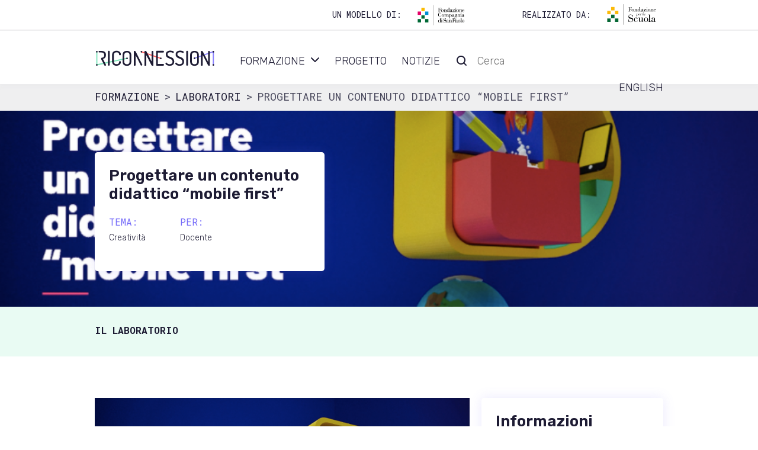

--- FILE ---
content_type: text/html; charset=UTF-8
request_url: https://www.riconnessioni.it/laboratori/progettare-un-contenuto-didattico-mobile-first/
body_size: 11861
content:

<!doctype html>
<!--[if lt IE 9]><html class="no-js no-svg ie lt-ie9 lt-ie8 lt-ie7" lang="it-IT"> <![endif]-->
<!--[if IE 9]><html class="no-js no-svg ie ie9 lt-ie9 lt-ie8" lang="it-IT"> <![endif]-->
<!--[if gt IE 9]><!--><html class="no-js no-svg" lang="it-IT"> <!--<![endif]-->
<head>
    <meta charset="UTF-8" />
    <meta name="description" content="Riconnessioni">
    <meta http-equiv="Content-Type" content="text/html; charset=UTF-8" />
    <meta http-equiv="X-UA-Compatible" content="IE=edge">
    <meta name="viewport" content="width=device-width, initial-scale=1, shrink-to-fit=no">
    <link rel="author" href="https://www.riconnessioni.it/wp-content/themes/riconnessioni/humans.txt" />
    <link rel="pingback" href="https://www.riconnessioni.it/xmlrpc.php" />
    <link rel="profile" href="http://gmpg.org/xfn/11">
    <meta name="theme-color" content="#766cf9">

    <link rel="shortcut icon" type="image/x-icon" href="https://www.riconnessioni.it/favicon/favicon-32x32.png">
    <meta name="msapplication-square70x70logo" content="https://www.riconnessioni.it/favicon/windows-tile-70x70.png">
    <meta name="msapplication-square150x150logo" content="https://www.riconnessioni.it/favicon/windows-tile-150x150.png">
    <meta name="msapplication-square310x310logo" content="https://www.riconnessioni.it/favicon/windows-tile-310x310.png">
    <meta name="msapplication-TileImage" content="https://www.riconnessioni.it/favicon/windows-tile-144x144.png">
    <meta name="msapplication-TileColor" content="#E67250">
    <link rel="apple-touch-icon-precomposed" sizes="152x152" href="https://www.riconnessioni.it/favicon/apple-icon-152x152-precomposed.png">
    <link rel="apple-touch-icon-precomposed" sizes="120x120" href="https://www.riconnessioni.it/favicon/apple-icon-120x120-precomposed.png">
    <link rel="apple-touch-icon-precomposed" sizes="76x76" href="https://www.riconnessioni.it/favicon/apple-icon-76x76-precomposed.png">
    <link rel="apple-touch-icon-precomposed" sizes="60x60" href="https://www.riconnessioni.it/favicon/apple-icon-60x60-precomposed.png">
    <link rel="apple-touch-icon-precomposed" sizes="144x144" href="https://www.riconnessioni.it/favicon/apple-icon-144x144-precomposed.png">
    <link rel="apple-touch-icon-precomposed" sizes="114x114" href="https://www.riconnessioni.it/favicon/apple-icon-114x114-precomposed.png">
    <link rel="apple-touch-icon-precomposed" sizes="72x72" href="https://www.riconnessioni.it/favicon/apple-icon-72x72-precomposed.png">
    <link rel="apple-touch-icon" sizes="57x57" href="https://www.riconnessioni.it/favicon/apple-icon.png">
    <link rel="icon" type="image/png" sizes="64x64" href="https://www.riconnessioni.it/favicon/favicon-96x96.png">

    <script>
        dataLayer = [{
            'external_tracking_tag': ''
        }];
    </script>
      

    <!-- Start cookieyes banner --> <script id="cookieyes" type="text/javascript" src="https://cdn-cookieyes.com/client_data/2af9f28fbe88bee084a3db04/script.js"></script> <!-- End cookieyes banner -->

    <meta name='robots' content='index, follow, max-image-preview:large, max-snippet:-1, max-video-preview:-1' />

	<title>Progettare un contenuto didattico &quot;mobile first&quot; - Riconnessioni</title>
	<link rel="canonical" href="https://www.riconnessioni.it/laboratori/progettare-un-contenuto-didattico-mobile-first/" />
	<meta property="og:locale" content="it_IT" />
	<meta property="og:type" content="article" />
	<meta property="og:title" content="Progettare un contenuto didattico &quot;mobile first&quot; - Riconnessioni" />
	<meta property="og:url" content="https://www.riconnessioni.it/laboratori/progettare-un-contenuto-didattico-mobile-first/" />
	<meta property="og:site_name" content="Riconnessioni" />
	<meta property="article:modified_time" content="2022-02-08T09:21:58+00:00" />
	<meta property="og:image" content="https://www.riconnessioni.it/wp-content/uploads/2022/01/Progettare-Mobile-First.png" />
	<meta property="og:image:width" content="837" />
	<meta property="og:image:height" content="490" />
	<meta property="og:image:type" content="image/png" />
	<meta name="twitter:card" content="summary_large_image" />


<link rel='dns-prefetch' href='//www.riconnessioni.it' />
<link rel="alternate" type="application/rss+xml" title="Riconnessioni &raquo; Feed" href="https://www.riconnessioni.it/feed/" />
<style id='wp-img-auto-sizes-contain-inline-css' type='text/css'>
img:is([sizes=auto i],[sizes^="auto," i]){contain-intrinsic-size:3000px 1500px}
/*# sourceURL=wp-img-auto-sizes-contain-inline-css */
</style>
<style id='wp-emoji-styles-inline-css' type='text/css'>

	img.wp-smiley, img.emoji {
		display: inline !important;
		border: none !important;
		box-shadow: none !important;
		height: 1em !important;
		width: 1em !important;
		margin: 0 0.07em !important;
		vertical-align: -0.1em !important;
		background: none !important;
		padding: 0 !important;
	}
/*# sourceURL=wp-emoji-styles-inline-css */
</style>
<style id='wp-block-library-inline-css' type='text/css'>
:root{--wp-block-synced-color:#7a00df;--wp-block-synced-color--rgb:122,0,223;--wp-bound-block-color:var(--wp-block-synced-color);--wp-editor-canvas-background:#ddd;--wp-admin-theme-color:#007cba;--wp-admin-theme-color--rgb:0,124,186;--wp-admin-theme-color-darker-10:#006ba1;--wp-admin-theme-color-darker-10--rgb:0,107,160.5;--wp-admin-theme-color-darker-20:#005a87;--wp-admin-theme-color-darker-20--rgb:0,90,135;--wp-admin-border-width-focus:2px}@media (min-resolution:192dpi){:root{--wp-admin-border-width-focus:1.5px}}.wp-element-button{cursor:pointer}:root .has-very-light-gray-background-color{background-color:#eee}:root .has-very-dark-gray-background-color{background-color:#313131}:root .has-very-light-gray-color{color:#eee}:root .has-very-dark-gray-color{color:#313131}:root .has-vivid-green-cyan-to-vivid-cyan-blue-gradient-background{background:linear-gradient(135deg,#00d084,#0693e3)}:root .has-purple-crush-gradient-background{background:linear-gradient(135deg,#34e2e4,#4721fb 50%,#ab1dfe)}:root .has-hazy-dawn-gradient-background{background:linear-gradient(135deg,#faaca8,#dad0ec)}:root .has-subdued-olive-gradient-background{background:linear-gradient(135deg,#fafae1,#67a671)}:root .has-atomic-cream-gradient-background{background:linear-gradient(135deg,#fdd79a,#004a59)}:root .has-nightshade-gradient-background{background:linear-gradient(135deg,#330968,#31cdcf)}:root .has-midnight-gradient-background{background:linear-gradient(135deg,#020381,#2874fc)}:root{--wp--preset--font-size--normal:16px;--wp--preset--font-size--huge:42px}.has-regular-font-size{font-size:1em}.has-larger-font-size{font-size:2.625em}.has-normal-font-size{font-size:var(--wp--preset--font-size--normal)}.has-huge-font-size{font-size:var(--wp--preset--font-size--huge)}.has-text-align-center{text-align:center}.has-text-align-left{text-align:left}.has-text-align-right{text-align:right}.has-fit-text{white-space:nowrap!important}#end-resizable-editor-section{display:none}.aligncenter{clear:both}.items-justified-left{justify-content:flex-start}.items-justified-center{justify-content:center}.items-justified-right{justify-content:flex-end}.items-justified-space-between{justify-content:space-between}.screen-reader-text{border:0;clip-path:inset(50%);height:1px;margin:-1px;overflow:hidden;padding:0;position:absolute;width:1px;word-wrap:normal!important}.screen-reader-text:focus{background-color:#ddd;clip-path:none;color:#444;display:block;font-size:1em;height:auto;left:5px;line-height:normal;padding:15px 23px 14px;text-decoration:none;top:5px;width:auto;z-index:100000}html :where(.has-border-color){border-style:solid}html :where([style*=border-top-color]){border-top-style:solid}html :where([style*=border-right-color]){border-right-style:solid}html :where([style*=border-bottom-color]){border-bottom-style:solid}html :where([style*=border-left-color]){border-left-style:solid}html :where([style*=border-width]){border-style:solid}html :where([style*=border-top-width]){border-top-style:solid}html :where([style*=border-right-width]){border-right-style:solid}html :where([style*=border-bottom-width]){border-bottom-style:solid}html :where([style*=border-left-width]){border-left-style:solid}html :where(img[class*=wp-image-]){height:auto;max-width:100%}:where(figure){margin:0 0 1em}html :where(.is-position-sticky){--wp-admin--admin-bar--position-offset:var(--wp-admin--admin-bar--height,0px)}@media screen and (max-width:600px){html :where(.is-position-sticky){--wp-admin--admin-bar--position-offset:0px}}

/*# sourceURL=wp-block-library-inline-css */
</style><style id='global-styles-inline-css' type='text/css'>
:root{--wp--preset--aspect-ratio--square: 1;--wp--preset--aspect-ratio--4-3: 4/3;--wp--preset--aspect-ratio--3-4: 3/4;--wp--preset--aspect-ratio--3-2: 3/2;--wp--preset--aspect-ratio--2-3: 2/3;--wp--preset--aspect-ratio--16-9: 16/9;--wp--preset--aspect-ratio--9-16: 9/16;--wp--preset--color--black: #000000;--wp--preset--color--cyan-bluish-gray: #abb8c3;--wp--preset--color--white: #ffffff;--wp--preset--color--pale-pink: #f78da7;--wp--preset--color--vivid-red: #cf2e2e;--wp--preset--color--luminous-vivid-orange: #ff6900;--wp--preset--color--luminous-vivid-amber: #fcb900;--wp--preset--color--light-green-cyan: #7bdcb5;--wp--preset--color--vivid-green-cyan: #00d084;--wp--preset--color--pale-cyan-blue: #8ed1fc;--wp--preset--color--vivid-cyan-blue: #0693e3;--wp--preset--color--vivid-purple: #9b51e0;--wp--preset--color--default: #003c77;--wp--preset--color--primary: #0076ee;--wp--preset--color--gray-500: #6c707b;--wp--preset--color--gray-300: #d1d4dc;--wp--preset--color--gray-100: #f1f2f5;--wp--preset--color--blue-700: #003c77;--wp--preset--color--blue-500: #0197ed;--wp--preset--color--blue-300: #e2f0f9;--wp--preset--gradient--vivid-cyan-blue-to-vivid-purple: linear-gradient(135deg,rgb(6,147,227) 0%,rgb(155,81,224) 100%);--wp--preset--gradient--light-green-cyan-to-vivid-green-cyan: linear-gradient(135deg,rgb(122,220,180) 0%,rgb(0,208,130) 100%);--wp--preset--gradient--luminous-vivid-amber-to-luminous-vivid-orange: linear-gradient(135deg,rgb(252,185,0) 0%,rgb(255,105,0) 100%);--wp--preset--gradient--luminous-vivid-orange-to-vivid-red: linear-gradient(135deg,rgb(255,105,0) 0%,rgb(207,46,46) 100%);--wp--preset--gradient--very-light-gray-to-cyan-bluish-gray: linear-gradient(135deg,rgb(238,238,238) 0%,rgb(169,184,195) 100%);--wp--preset--gradient--cool-to-warm-spectrum: linear-gradient(135deg,rgb(74,234,220) 0%,rgb(151,120,209) 20%,rgb(207,42,186) 40%,rgb(238,44,130) 60%,rgb(251,105,98) 80%,rgb(254,248,76) 100%);--wp--preset--gradient--blush-light-purple: linear-gradient(135deg,rgb(255,206,236) 0%,rgb(152,150,240) 100%);--wp--preset--gradient--blush-bordeaux: linear-gradient(135deg,rgb(254,205,165) 0%,rgb(254,45,45) 50%,rgb(107,0,62) 100%);--wp--preset--gradient--luminous-dusk: linear-gradient(135deg,rgb(255,203,112) 0%,rgb(199,81,192) 50%,rgb(65,88,208) 100%);--wp--preset--gradient--pale-ocean: linear-gradient(135deg,rgb(255,245,203) 0%,rgb(182,227,212) 50%,rgb(51,167,181) 100%);--wp--preset--gradient--electric-grass: linear-gradient(135deg,rgb(202,248,128) 0%,rgb(113,206,126) 100%);--wp--preset--gradient--midnight: linear-gradient(135deg,rgb(2,3,129) 0%,rgb(40,116,252) 100%);--wp--preset--font-size--small: 13px;--wp--preset--font-size--medium: 20px;--wp--preset--font-size--large: 36px;--wp--preset--font-size--x-large: 42px;--wp--preset--spacing--20: 0.44rem;--wp--preset--spacing--30: 0.67rem;--wp--preset--spacing--40: 1rem;--wp--preset--spacing--50: 1.5rem;--wp--preset--spacing--60: 2.25rem;--wp--preset--spacing--70: 3.38rem;--wp--preset--spacing--80: 5.06rem;--wp--preset--shadow--natural: 6px 6px 9px rgba(0, 0, 0, 0.2);--wp--preset--shadow--deep: 12px 12px 50px rgba(0, 0, 0, 0.4);--wp--preset--shadow--sharp: 6px 6px 0px rgba(0, 0, 0, 0.2);--wp--preset--shadow--outlined: 6px 6px 0px -3px rgb(255, 255, 255), 6px 6px rgb(0, 0, 0);--wp--preset--shadow--crisp: 6px 6px 0px rgb(0, 0, 0);}:where(.is-layout-flex){gap: 0.5em;}:where(.is-layout-grid){gap: 0.5em;}body .is-layout-flex{display: flex;}.is-layout-flex{flex-wrap: wrap;align-items: center;}.is-layout-flex > :is(*, div){margin: 0;}body .is-layout-grid{display: grid;}.is-layout-grid > :is(*, div){margin: 0;}:where(.wp-block-columns.is-layout-flex){gap: 2em;}:where(.wp-block-columns.is-layout-grid){gap: 2em;}:where(.wp-block-post-template.is-layout-flex){gap: 1.25em;}:where(.wp-block-post-template.is-layout-grid){gap: 1.25em;}.has-black-color{color: var(--wp--preset--color--black) !important;}.has-cyan-bluish-gray-color{color: var(--wp--preset--color--cyan-bluish-gray) !important;}.has-white-color{color: var(--wp--preset--color--white) !important;}.has-pale-pink-color{color: var(--wp--preset--color--pale-pink) !important;}.has-vivid-red-color{color: var(--wp--preset--color--vivid-red) !important;}.has-luminous-vivid-orange-color{color: var(--wp--preset--color--luminous-vivid-orange) !important;}.has-luminous-vivid-amber-color{color: var(--wp--preset--color--luminous-vivid-amber) !important;}.has-light-green-cyan-color{color: var(--wp--preset--color--light-green-cyan) !important;}.has-vivid-green-cyan-color{color: var(--wp--preset--color--vivid-green-cyan) !important;}.has-pale-cyan-blue-color{color: var(--wp--preset--color--pale-cyan-blue) !important;}.has-vivid-cyan-blue-color{color: var(--wp--preset--color--vivid-cyan-blue) !important;}.has-vivid-purple-color{color: var(--wp--preset--color--vivid-purple) !important;}.has-black-background-color{background-color: var(--wp--preset--color--black) !important;}.has-cyan-bluish-gray-background-color{background-color: var(--wp--preset--color--cyan-bluish-gray) !important;}.has-white-background-color{background-color: var(--wp--preset--color--white) !important;}.has-pale-pink-background-color{background-color: var(--wp--preset--color--pale-pink) !important;}.has-vivid-red-background-color{background-color: var(--wp--preset--color--vivid-red) !important;}.has-luminous-vivid-orange-background-color{background-color: var(--wp--preset--color--luminous-vivid-orange) !important;}.has-luminous-vivid-amber-background-color{background-color: var(--wp--preset--color--luminous-vivid-amber) !important;}.has-light-green-cyan-background-color{background-color: var(--wp--preset--color--light-green-cyan) !important;}.has-vivid-green-cyan-background-color{background-color: var(--wp--preset--color--vivid-green-cyan) !important;}.has-pale-cyan-blue-background-color{background-color: var(--wp--preset--color--pale-cyan-blue) !important;}.has-vivid-cyan-blue-background-color{background-color: var(--wp--preset--color--vivid-cyan-blue) !important;}.has-vivid-purple-background-color{background-color: var(--wp--preset--color--vivid-purple) !important;}.has-black-border-color{border-color: var(--wp--preset--color--black) !important;}.has-cyan-bluish-gray-border-color{border-color: var(--wp--preset--color--cyan-bluish-gray) !important;}.has-white-border-color{border-color: var(--wp--preset--color--white) !important;}.has-pale-pink-border-color{border-color: var(--wp--preset--color--pale-pink) !important;}.has-vivid-red-border-color{border-color: var(--wp--preset--color--vivid-red) !important;}.has-luminous-vivid-orange-border-color{border-color: var(--wp--preset--color--luminous-vivid-orange) !important;}.has-luminous-vivid-amber-border-color{border-color: var(--wp--preset--color--luminous-vivid-amber) !important;}.has-light-green-cyan-border-color{border-color: var(--wp--preset--color--light-green-cyan) !important;}.has-vivid-green-cyan-border-color{border-color: var(--wp--preset--color--vivid-green-cyan) !important;}.has-pale-cyan-blue-border-color{border-color: var(--wp--preset--color--pale-cyan-blue) !important;}.has-vivid-cyan-blue-border-color{border-color: var(--wp--preset--color--vivid-cyan-blue) !important;}.has-vivid-purple-border-color{border-color: var(--wp--preset--color--vivid-purple) !important;}.has-vivid-cyan-blue-to-vivid-purple-gradient-background{background: var(--wp--preset--gradient--vivid-cyan-blue-to-vivid-purple) !important;}.has-light-green-cyan-to-vivid-green-cyan-gradient-background{background: var(--wp--preset--gradient--light-green-cyan-to-vivid-green-cyan) !important;}.has-luminous-vivid-amber-to-luminous-vivid-orange-gradient-background{background: var(--wp--preset--gradient--luminous-vivid-amber-to-luminous-vivid-orange) !important;}.has-luminous-vivid-orange-to-vivid-red-gradient-background{background: var(--wp--preset--gradient--luminous-vivid-orange-to-vivid-red) !important;}.has-very-light-gray-to-cyan-bluish-gray-gradient-background{background: var(--wp--preset--gradient--very-light-gray-to-cyan-bluish-gray) !important;}.has-cool-to-warm-spectrum-gradient-background{background: var(--wp--preset--gradient--cool-to-warm-spectrum) !important;}.has-blush-light-purple-gradient-background{background: var(--wp--preset--gradient--blush-light-purple) !important;}.has-blush-bordeaux-gradient-background{background: var(--wp--preset--gradient--blush-bordeaux) !important;}.has-luminous-dusk-gradient-background{background: var(--wp--preset--gradient--luminous-dusk) !important;}.has-pale-ocean-gradient-background{background: var(--wp--preset--gradient--pale-ocean) !important;}.has-electric-grass-gradient-background{background: var(--wp--preset--gradient--electric-grass) !important;}.has-midnight-gradient-background{background: var(--wp--preset--gradient--midnight) !important;}.has-small-font-size{font-size: var(--wp--preset--font-size--small) !important;}.has-medium-font-size{font-size: var(--wp--preset--font-size--medium) !important;}.has-large-font-size{font-size: var(--wp--preset--font-size--large) !important;}.has-x-large-font-size{font-size: var(--wp--preset--font-size--x-large) !important;}
/*# sourceURL=global-styles-inline-css */
</style>

<style id='classic-theme-styles-inline-css' type='text/css'>
/*! This file is auto-generated */
.wp-block-button__link{color:#fff;background-color:#32373c;border-radius:9999px;box-shadow:none;text-decoration:none;padding:calc(.667em + 2px) calc(1.333em + 2px);font-size:1.125em}.wp-block-file__button{background:#32373c;color:#fff;text-decoration:none}
/*# sourceURL=/wp-includes/css/classic-themes.min.css */
</style>
<link rel='stylesheet' id='riconnessioni-css' href='https://www.riconnessioni.it/wp-content/themes/riconnessioni/assets/css/style.min.css?1658159560&#038;ver=2' type='text/css' media='all' />
<script type="text/javascript" src="https://www.riconnessioni.it/wp-includes/js/jquery/jquery.min.js?ver=3.7.1" id="jquery-core-js"></script>
<script type="text/javascript" src="https://www.riconnessioni.it/wp-includes/js/jquery/jquery-migrate.min.js?ver=3.4.1" id="jquery-migrate-js"></script>

    
    <!-- Google Tag Manager -->
<script>(function(w,d,s,l,i){w[l]=w[l]||[];w[l].push({'gtm.start':
    new Date().getTime(),event:'gtm.js'});var f=d.getElementsByTagName(s)[0],
    j=d.createElement(s),dl=l!='dataLayer'?'&l='+l:'';j.async=true;j.src=
    'https://www.googletagmanager.com/gtm.js?id='+i+dl;f.parentNode.insertBefore(j,f);
    })(window,document,'script','dataLayer','GTM-WST77ZG');
</script>
<!-- End Google Tag Manager -->
<!-- Facebook Pixel Code -->
<script>
!function(f,b,e,v,n,t,s)
{if(f.fbq)return;n=f.fbq=function(){n.callMethod?
n.callMethod.apply(n,arguments):n.queue.push(arguments)};
if(!f._fbq)f._fbq=n;n.push=n;n.loaded=!0;n.version='2.0';
n.queue=[];t=b.createElement(e);t.async=!0;
t.src=v;s=b.getElementsByTagName(e)[0];
s.parentNode.insertBefore(t,s)}(window,document,'script',
'https://connect.facebook.net/en_US/fbevents.js');
    fbq('init', '208544586577830'); 
fbq('track', 'PageView');
</script>
<noscript>
    <img height="1" width="1" src="https://www.facebook.com/tr?id=208544586577830&ev=PageView
&noscript=1" />
</noscript>
<!-- End Facebook Pixel Code -->			</head>

	<body class="wp-singular laboratori-template-default single single-laboratori postid-9863 wp-theme-riconnessioni" data-template="base.twig">
		<!-- Google Tag Manager (noscript) -->
		<noscript><iframe src="https://www.googletagmanager.com/ns.html?id=GTM-WST77ZG" height="0" width="0"></iframe></noscript>
		<!-- End Google Tag Manager (noscript) -->
		<a class="skip-link screen-reader-text" href="#content">Vai al contenuto</a>
		<header class="header" >
							<div class="container header--partner-logo">
					<div class="col-md-4 col-xl-3">
						<h6>Un modello di:</h6>
						<img src="https://www.riconnessioni.it/wp-content/themes/riconnessioni/assets/img/fondazione-compagnia-di-san-paolo.svg" width="87" height="37" alt="Fondazione Compagnia di San Paolo">
					</div>
					<div class="col-md-4 col-xl-3">
						<h6>Realizzato da:</h6>
						<img src="https://www.riconnessioni.it/wp-content/themes/riconnessioni/assets/img/fondazione-per-la-scuola.svg" width="87" height="37" alt="Fondazione per la Scuola">
					</div>
				</div>
				<hr />
				<div class="container">
					<div class="row">
						<div class="col-lg-3">
							<a class="logo" href="https://www.riconnessioni.it" rel="home">
								<img src="https://www.riconnessioni.it/wp-content/themes/riconnessioni/assets/img/riconnessioni.svg" width="205" height="41" alt="Riconnessioni">
							</a>
							<a class="burger" id="burger" href="#" role="button" data-toggle="menu" aria-controls="menu-primary" aria-haspopup="true" aria-expanded="false" aria-label="Apri menu">
								<span>Chiudi</span>
							</a>
						</div>
						<div class="col-lg-9">
							<nav class="menu" id="menu-primary" aria-label="Menu principale">
									<ul class="menu">
			<li class=" menu-item menu-item-type-post_type menu-item-object-page menu-item-418 menu-item-has-children menu-item has-submenu">
			<a target="_self" href="https://www.riconnessioni.it/formazione/">Formazione</a>
			<span class="menu-item-arrow-submenu js-dropdown-show"></span>							<ul class="submenu">
			<li class=" menu-item menu-item-type-post_type menu-item-object-page menu-item-12187 menu-item">
			<a target="_self" href="https://www.riconnessioni.it/laboratori/">Laboratori</a>
								</li>
			<li class=" menu-item menu-item-type-post_type menu-item-object-page menu-item-12186 menu-item">
			<a target="_self" href="https://www.riconnessioni.it/attivita/">Attività</a>
								</li>
			<li class=" menu-item menu-item-type-post_type menu-item-object-page menu-item-12185 menu-item">
			<a target="_self" href="https://www.riconnessioni.it/eventi/">Eventi</a>
								</li>
			<li class=" menu-item menu-item-type-post_type menu-item-object-page menu-item-14157 menu-item">
			<a target="_self" href="https://www.riconnessioni.it/biblioteca/">Biblioteca</a>
								</li>
			<li class=" menu-item menu-item-type-post_type menu-item-object-page menu-item-12188 menu-item">
			<a target="_self" href="https://www.riconnessioni.it/webinar/">Webinar</a>
								</li>
			
	</ul>
		</li>
			<li class=" menu-item menu-item-type-post_type menu-item-object-page menu-item-724 menu-item">
			<a target="_self" href="https://www.riconnessioni.it/progetto/">Progetto</a>
											</li>
			<li class=" menu-item menu-item-type-post_type menu-item-object-page menu-item-725 menu-item">
			<a target="_self" href="https://www.riconnessioni.it/notizie/">Notizie</a>
											</li>
			<li class="menu-item">
			<label for="site-search" class="d-none">Parola da cercare</label>
			<input type="search" id="site-search" placeholder="Cerca" value="">
		</li>
		<li class="menu-item">
			<a href="/story">
				English
			</a>
		</li>
	</ul>
								
								<div class="d-lg-none text-center">
									<h6>Un modello di:</h6>
									<img src="https://www.riconnessioni.it/wp-content/themes/riconnessioni/assets/img/fondazione-compagnia-di-san-paolo.svg" width="87" height="37" alt="Fondazione Compagnia di San Paolo">
									<h6>Realizzato da:</h6>
									<img src="https://www.riconnessioni.it/wp-content/themes/riconnessioni/assets/img/fondazione-per-la-scuola.svg" width="87" height="37" alt="Fondazione per la Scuola">
								</div>
							</nav>
						</div>
					</div>
				</div>
					</header>
		
		
	<nav aria-label="breadcrumb">
		<div class="container">
			<ol class="breadcrumb">
				<li class="breadcrumb-item">
					<a href="/formazione">Formazione</a>
				</li>
				<li class="breadcrumb-item">
					<a href="/laboratori/">Laboratori</a>
				</li>
				<li class="breadcrumb-item active" aria-current="page">Progettare un contenuto didattico &#8220;mobile first&#8221;</li>
			</ol>
		</div>
	</nav>

	<section class="hero half" style="background-image:url('https://www.riconnessioni.it/wp-content/uploads/2022/01/Progettare-Mobile-First.png');">
		<div class="container">
			<div class="row">
				<div class="col-lg-5">
					<div class="box box--info">
						<div class="row">
													<div class="col-12">
														<h1>Progettare un contenuto didattico &#8220;mobile first&#8221;</h1>
							</div>
												</div>
						<div class="row">
							<div class="col-lg-4">
								<dt>Tema:</dt>
								<dd><small>Creatività</small></dd>
							</div>
							<div class="col-lg-8">
								<dt>Per:</dt>
								<dd><small>Docente</small></dd>
							</div>
						</div>
										</div>
				</div>
			</div>
		</div>
	</section>

								
	<nav class="page-nav primary-light" id="menu-secondary" aria-label="Menu secondario" data-gumshoe>
		<div class="container">
			<ul class="menu">
							<li class="menu-item">
					<a href="#anchor-1">
						Il laboratorio
					</a>
				</li>
																								</ul>
		</div>
	</nav>

	<section class="" id="anchor-1">
		<div class="container">
			<div class="row">
				<div class="col-lg-8">
									<p><img loading="lazy" decoding="async" src="https://www.riconnessioni.it/assets/uploads/Progettare Mobile First.png" alt="" width="837" height="490" /></p>
<p>Questi mesi di pandemia hanno confermato come internet, computer e smartphone possano essere strumenti preziosi anche in ambito didattico; stiamo sperimentando in Italia quello che avviene da anni in molti luoghi del mondo, dove solo una connessione e la disponibilità di un telefono permettono a milioni di persone di entrare a far parte di un sistema educativo.</p>
<p>La scuola può aiutare i ragazzi ad acquisire una migliore consapevolezza di questi strumenti, sia spiegando i meccanismi che governano le relazioni sulla rete sia lavorando insieme a loro per arricchire la rete di contenuti adatti all’utilizzo sugli strumenti che usano quotidianamente; i rischi possono diventare opportunità, la tecnologia può essere accessibile ed inclusiva.</p>
<p>Il corso di <strong>Progettare un contenuto didattico “mobile first” </strong>parte da questi presupposti, ed unisce all’insegnamento di una tecnologia abilitante quello di un metodo, che insieme permettono la progettazione, creazione e distribuzione di contenuti della qualità attesa dagli utenti digitali.</p>
<p><strong>IL CORSO</strong></p>
<p>Il corso si articola su 6 incontri di due ore in cui, attraverso l’utilizzo del software <a href="https://www.pubcoder.com/" target="_blank" rel="noopener noreferrer"><strong>PubCoder</strong></a>, si apprendono le conoscenze base per la creazione di un contenuto “mobile first” e si impostano uno o più progetti, destinati alla <strong>creazione di uno o più libri digitali interattivi</strong> alla fine del corso. Successivamente ai 6 incontri i gruppi di lavoro sono accompagnati fino alla “pubblicazione” di uno o più libri digitali, i cui contenuti sono discussi e condivisi insieme; l’ipotesi di lavoro è di sviluppare un progetto per raccontare agli studenti l’<a href="https://unric.org/it/agenda-2030/" target="_blank" rel="noopener noreferrer">Agenda 2030</a> delle Nazioni Unite. L&#8217;iniziativa è ideata e proposta da <a href="https://www.conversa.it/" target="_blank" rel="noopener noreferrer"><strong>Conversa</strong></a> nell’ambito del progetto <strong>Riconnessioni</strong>.</p>
<p>Sono disponibili materiali di supporto online (<a href="https://tutorial.pubcoder.com/" target="_blank" rel="noopener noreferrer">qui</a>), creati ad hoc per gli utenti italiani, ed un supporto di accompagnamento fino alla chiusura del progetto; chiunque può già scaricare ed usare gratis per un mese il software <a href="https://www.pubcoder.com/download" target="_blank" rel="noopener noreferrer">qui</a>. <strong>I partecipanti al corso avranno la licenza prorogata gratuitamente per un anno</strong>.</p>
<p style="text-align: center;"><a href="assets/uploads/programma-progettare-un-contenuto-mobile-first.pdf" target="_blank" rel="noopener noreferrer">SCARICA QUI IL PROGRAMMA IN DETTAGLIO!</a></p>
<p><strong>OBIETTIVI DI APPRENDIMENTO</strong></p>
<p>I docenti partecipanti imparano a:</p>
<ul>
<li>Progettare un contenuto digitale interattivo adatto a diversi formati e strumenti (pc, telefoni).</li>
<li>Utilizzare strumenti di “authoring” per realizzare, insieme a colleghi e/o studenti, contenuti originali al servizio della didattica.<br />
Individuare i ruoli e le competenze necessarie all’interno dei gruppi di lavoro per poter progettare contenuti didattici digitali e adatti “a qualsiasi schermo”.</li>
<li>Progettare attività e contenuti didattici inclusivi e accessibili a studenti con necessità diverse.</li>
</ul>
<p><strong>PROFILO PARTECIPANTI</strong></p>
<p>Il corso è rivolto a un <strong>massimo di 25 docenti di tutte le discipline delle scuole primarie e secondarie di primo grado</strong>. Nel caso in cui gli iscritti superino i posti disponibili in questa edizione, la precedenza è data ai docenti delle scuole che partecipano a <strong>Riconnessioni</strong>.</p>
<p>Non sono necessarie conoscenze pregresse, il corso accompagna gradualmente l’utilizzo del software: i più “appassionati” lo sperimenteranno in tutta la sua potenzialità, ma tutti arriveranno comunque alla realizzazione di progetti di buon livello.</p>
<p style="text-align: left;"><strong>ISCRIZIONI E ATTESTATO</strong></p>
<p style="text-align: left;"><strong>La scadenza dell&#8217;iscrizione è stata prorogata</strong>: c&#8217;è tempo <strong>fino a venerdì 19 marzo 2021</strong> per iscriversi al percorso di formazione compilando <strong><a href="https://iscrizioni.fondazionescuola.it/courses/subscribe/?id=5030FFBD-3889-428B-9E0F-2F19C0C9D735" target="_blank" rel="noopener noreferrer">questo modulo online</a></strong>. È previsto il rilascio dell&#8217;<strong>attestato</strong> di partecipazione di Fondazione per la Scuola. Per i docenti di ruolo sarà possibile registrarsi a questa iniziativa anche sulla piattaforma S.O.F.I.A. per il riconoscimento delle ore di formazione.</p>
<p style="text-align: center;"><strong>Per qualsiasi chiarimento puoi scrivere a <a href="mailto:riconnessioni@fondazionescuola.it">riconnessioni@fondazionescuola.it</a></strong></p>

					<div class="spacer double"></div>
												</div>
				<div class="col-lg-4">
					<div class="box position-lg-sticky">
						<div class="row">
							<div class="col-12">
								<h4>Informazioni</h4>
							</div>
						</div>
						<div class="row">
							<div class="col-lg-6">
															<dt>Data:</dt>
								<dd>03/05/2021</dd>
														</div>
							<div class="col-lg-6">
															<dt>Durata:</dt>
								<dd>6 incontri</dd>
														</div>
						</div>
											<div class="row">
							<div class="col-12">
								<dt>Luogo:</dt>
								<dd>- Online<br>
																</dd>
								<hr class="secondary">
							</div>
						</div>
											<div class="row">
							<div class="col-lg-6">
								<dt>Tema:</dt>
								<dd>Creatività</dd>
							</div>
							<div class="col-lg-6">
								<dt>Per:</dt>
								<dd>Docente</dd>
							</div>
						</div>
						<div class="footer">
							<b>Condividi</b>
							<a class="share facebook" href="https://www.facebook.com/sharer/sharer.php?u=https%3A%2F%2Fwww.riconnessioni.it%2Flaboratori%2Fprogettare-un-contenuto-didattico-mobile-first%2F" target="_blank" title="Condividi su Facebook"></a>
							<a class="share twitter" href="https://twitter.com/share?url=https%3A%2F%2Fwww.riconnessioni.it%2Flaboratori%2Fprogettare-un-contenuto-didattico-mobile-first%2F" target="_blank" title="Condividi su Twitter"></a>
							<a class="share email" href="" target="_blank" title="Condividi per email"></a>
						</div>
					</div>
				</div>
			</div>
		</div>
	</section>








			

					<footer id="footer">
				<div class="container">
    <div class="row">
        <div class="col-lg-2">
            <a class="logo" href="./">
                <img src="https://www.riconnessioni.it/wp-content/themes/riconnessioni/assets/img/riconnessioni-w.svg" width="106" height="85" alt="Riconnessioni">
            </a>
            <a class="social facebook" href="https://www.facebook.com/Riconnessioni/" target="_blank" title="Seguici su Facebook"></a>
            <a class="social youtube" href="https://www.youtube.com/c/Riconnessioni" title="Seguici su Youtube"></a>
            <a class="social twitter" href="https://twitter.com/riconnessioni" target="_blank" title="Seguici su Twitter"></a>
        </div>
        <div class="col-lg-3">
            <h6>Contatti</h6>
            <address>P.zza Bernini 5, 10138 Torino</address><br>
            <a href="tel:+390114306511">+39 011 1563 0500</a><br>
            <a href="mailto:riconnessioni@fondazionescuola.it">riconnessioni@fondazionescuola.it</a>
        </div>
        <div class="col-lg-2">
            <h6>Un modello di:</h6>
            <img src="https://www.riconnessioni.it/wp-content/themes/riconnessioni/assets/img/fondazione-compagnia-di-san-paolo-w.svg" width="155" height="63" alt="Fondazione Compagnia di San Paolo">
        </div>
        <div class="col-lg-2">
            <h6>Realizzato da:</h6>
            <img src="https://www.riconnessioni.it/wp-content/themes/riconnessioni/assets/img/fondazione-per-la-scuola-w.svg" width="158" height="66" alt="Fondazione per la Scuola">
        </div>
        <div class="col-lg-3">
            <h6>AREE TEMATICHE</h6>
            <a href="/formazione/risultati/?cerca=&destinatari=&tema=creativita">Creatività</a><br>
            <a href="/formazione/risultati/?cerca=&destinatari=&tema=inclusione">Inclusione</a><br>
            <a href="/formazione/risultati/?cerca=&destinatari=&tema=pensiero-computazionale">Pensiero computazionale</a><br>
        </div>
    </div>
</div>			</footer>
			<div id="subfooter" class="subfooter">
				<div class="container">
    <div class="row">
        <div class="col-lg-2">
            <a href="/privacy-policy/">PRIVACY POLICY</a>     
        </div>        
        <div class="col-lg-3 offset-lg-7 text-lg-right">            
            <a class="credits" href="https://lattecreative.com">
                <img src="https://www.riconnessioni.it/wp-content/themes/riconnessioni/assets/img/lattecreative.svg" width="" height="" alt="Designed with Latte Creative">
            </a>
        </div>
    </div>
</div>			</footer>
			<script type="speculationrules">
{"prefetch":[{"source":"document","where":{"and":[{"href_matches":"/*"},{"not":{"href_matches":["/wp-*.php","/wp-admin/*","/wp-content/uploads/*","/wp-content/*","/wp-content/plugins/*","/wp-content/themes/riconnessioni/*","/*\\?(.+)"]}},{"not":{"selector_matches":"a[rel~=\"nofollow\"]"}},{"not":{"selector_matches":".no-prefetch, .no-prefetch a"}}]},"eagerness":"conservative"}]}
</script>
<script type="text/javascript" src="https://www.riconnessioni.it/wp-content/themes/riconnessioni/assets/js/app.min.js?1657121071&amp;ver=2" id="riconnessioni-js"></script>
<script id="wp-emoji-settings" type="application/json">
{"baseUrl":"https://s.w.org/images/core/emoji/17.0.2/72x72/","ext":".png","svgUrl":"https://s.w.org/images/core/emoji/17.0.2/svg/","svgExt":".svg","source":{"concatemoji":"https://www.riconnessioni.it/wp-includes/js/wp-emoji-release.min.js?ver=6.9"}}
</script>
<script type="module">
/* <![CDATA[ */
/*! This file is auto-generated */
const a=JSON.parse(document.getElementById("wp-emoji-settings").textContent),o=(window._wpemojiSettings=a,"wpEmojiSettingsSupports"),s=["flag","emoji"];function i(e){try{var t={supportTests:e,timestamp:(new Date).valueOf()};sessionStorage.setItem(o,JSON.stringify(t))}catch(e){}}function c(e,t,n){e.clearRect(0,0,e.canvas.width,e.canvas.height),e.fillText(t,0,0);t=new Uint32Array(e.getImageData(0,0,e.canvas.width,e.canvas.height).data);e.clearRect(0,0,e.canvas.width,e.canvas.height),e.fillText(n,0,0);const a=new Uint32Array(e.getImageData(0,0,e.canvas.width,e.canvas.height).data);return t.every((e,t)=>e===a[t])}function p(e,t){e.clearRect(0,0,e.canvas.width,e.canvas.height),e.fillText(t,0,0);var n=e.getImageData(16,16,1,1);for(let e=0;e<n.data.length;e++)if(0!==n.data[e])return!1;return!0}function u(e,t,n,a){switch(t){case"flag":return n(e,"\ud83c\udff3\ufe0f\u200d\u26a7\ufe0f","\ud83c\udff3\ufe0f\u200b\u26a7\ufe0f")?!1:!n(e,"\ud83c\udde8\ud83c\uddf6","\ud83c\udde8\u200b\ud83c\uddf6")&&!n(e,"\ud83c\udff4\udb40\udc67\udb40\udc62\udb40\udc65\udb40\udc6e\udb40\udc67\udb40\udc7f","\ud83c\udff4\u200b\udb40\udc67\u200b\udb40\udc62\u200b\udb40\udc65\u200b\udb40\udc6e\u200b\udb40\udc67\u200b\udb40\udc7f");case"emoji":return!a(e,"\ud83e\u1fac8")}return!1}function f(e,t,n,a){let r;const o=(r="undefined"!=typeof WorkerGlobalScope&&self instanceof WorkerGlobalScope?new OffscreenCanvas(300,150):document.createElement("canvas")).getContext("2d",{willReadFrequently:!0}),s=(o.textBaseline="top",o.font="600 32px Arial",{});return e.forEach(e=>{s[e]=t(o,e,n,a)}),s}function r(e){var t=document.createElement("script");t.src=e,t.defer=!0,document.head.appendChild(t)}a.supports={everything:!0,everythingExceptFlag:!0},new Promise(t=>{let n=function(){try{var e=JSON.parse(sessionStorage.getItem(o));if("object"==typeof e&&"number"==typeof e.timestamp&&(new Date).valueOf()<e.timestamp+604800&&"object"==typeof e.supportTests)return e.supportTests}catch(e){}return null}();if(!n){if("undefined"!=typeof Worker&&"undefined"!=typeof OffscreenCanvas&&"undefined"!=typeof URL&&URL.createObjectURL&&"undefined"!=typeof Blob)try{var e="postMessage("+f.toString()+"("+[JSON.stringify(s),u.toString(),c.toString(),p.toString()].join(",")+"));",a=new Blob([e],{type:"text/javascript"});const r=new Worker(URL.createObjectURL(a),{name:"wpTestEmojiSupports"});return void(r.onmessage=e=>{i(n=e.data),r.terminate(),t(n)})}catch(e){}i(n=f(s,u,c,p))}t(n)}).then(e=>{for(const n in e)a.supports[n]=e[n],a.supports.everything=a.supports.everything&&a.supports[n],"flag"!==n&&(a.supports.everythingExceptFlag=a.supports.everythingExceptFlag&&a.supports[n]);var t;a.supports.everythingExceptFlag=a.supports.everythingExceptFlag&&!a.supports.flag,a.supports.everything||((t=a.source||{}).concatemoji?r(t.concatemoji):t.wpemoji&&t.twemoji&&(r(t.twemoji),r(t.wpemoji)))});
//# sourceURL=https://www.riconnessioni.it/wp-includes/js/wp-emoji-loader.min.js
/* ]]> */
</script>

			</body>
</html>


--- FILE ---
content_type: text/css
request_url: https://www.riconnessioni.it/wp-content/themes/riconnessioni/assets/css/style.min.css?1658159560&ver=2
body_size: 38397
content:
@charset "UTF-8";@import url(https://fonts.googleapis.com/css2?family=Rubik:wght@300;500;600&display=swap);@import url(https://fonts.googleapis.com/css2?family=Roboto+Mono:wght@400;700&display=swap);*,::after,::before{box-sizing:border-box}html{font-family:sans-serif;line-height:1.15;-webkit-text-size-adjust:100%;-webkit-tap-highlight-color:rgba(29,27,51,0)}article,aside,figcaption,figure,footer,header,hgroup,main,nav,section{display:block}body{margin:0;font-family:Rubik,sans-serif;font-size:1.125rem;font-weight:400;line-height:1.5;color:#1d1b33;text-align:left;background-color:#fff}[tabindex="-1"]:focus:not(:focus-visible){outline:0!important}hr{box-sizing:content-box;height:0;overflow:visible}.toolbar label,a.theme,div.accordion a[data-toggle=collapse],h1,h2,h3,h4,h5,h6{margin-top:0;margin-bottom:20px}p{margin-top:0;margin-bottom:1rem}abbr[data-original-title],abbr[title]{text-decoration:underline;-webkit-text-decoration:underline dotted;text-decoration:underline dotted;cursor:help;border-bottom:0;-webkit-text-decoration-skip-ink:none;text-decoration-skip-ink:none}address{margin-bottom:1rem;font-style:normal;line-height:inherit}dl,ol,ul{margin-top:0;margin-bottom:1rem}ol ol,ol ul,ul ol,ul ul{margin-bottom:0}dt{font-weight:700}dd{margin-bottom:.5rem;margin-left:0}blockquote{margin:0 0 1rem}b,strong{font-weight:bolder}small{font-size:80%}sub,sup{position:relative;font-size:75%;line-height:0;vertical-align:baseline}sub{bottom:-.25em}sup{top:-.5em}a{color:#766cf9;text-decoration:none;background-color:transparent}a:hover{color:#766cf9;text-decoration:none}a:not([href]):not([class]){color:inherit;text-decoration:none}a:not([href]):not([class]):hover{color:inherit;text-decoration:none}code,kbd,pre,samp{font-family:"Roboto Mono",monospace;font-size:1em}pre{margin-top:0;margin-bottom:1rem;overflow:auto;-ms-overflow-style:scrollbar}figure{margin:0 0 1rem}img{vertical-align:middle;border-style:none}svg{overflow:hidden;vertical-align:middle}table{border-collapse:collapse}caption{padding-top:.75rem;padding-bottom:.75rem;color:#4a495d;text-align:left;caption-side:bottom}th{text-align:inherit;text-align:-webkit-match-parent}label{display:inline-block;margin-bottom:.5rem}button{border-radius:0}button:focus:not(:focus-visible){outline:0}button,input,optgroup,select,textarea{margin:0;font-family:inherit;font-size:inherit;line-height:inherit}button,input{overflow:visible}button,select{text-transform:none}[role=button]{cursor:pointer}select{word-wrap:normal}[type=button],[type=reset],[type=submit],button{-webkit-appearance:button}[type=button]:not(:disabled),[type=reset]:not(:disabled),[type=submit]:not(:disabled),button:not(:disabled){cursor:pointer}[type=button]::-moz-focus-inner,[type=reset]::-moz-focus-inner,[type=submit]::-moz-focus-inner,button::-moz-focus-inner{padding:0;border-style:none}input[type=checkbox],input[type=radio]{box-sizing:border-box;padding:0}textarea{overflow:auto;resize:vertical}fieldset{min-width:0;padding:0;margin:0;border:0}legend{display:block;width:100%;max-width:100%;padding:0;margin-bottom:.5rem;font-size:1.5rem;line-height:inherit;color:inherit;white-space:normal}progress{vertical-align:baseline}[type=number]::-webkit-inner-spin-button,[type=number]::-webkit-outer-spin-button{height:auto}[type=search]{outline-offset:-2px;-webkit-appearance:none}[type=search]::-webkit-search-decoration{-webkit-appearance:none}::-webkit-file-upload-button{font:inherit;-webkit-appearance:button}output{display:inline-block}summary{display:list-item;cursor:pointer}template{display:none}[hidden]{display:none!important}.h1,.h2,.h3,.h4,.h5,.h6,.toolbar label,a.theme,div.accordion a[data-toggle=collapse],h1,h2,h3,h4,h5,h6{margin-bottom:20px;font-weight:600;line-height:1.2}.h1,h1{font-size:2.8125rem}.h2,h2{font-size:2.25rem}.h3,div.accordion a[data-toggle=collapse],h3{font-size:1.96875rem}.h4,h4{font-size:1.6875rem}.h5,.toolbar label,a.theme,h5{font-size:1.40625rem}.h6,h6{font-size:1.125rem}.lead{font-size:1.40625rem;font-weight:300}.display-1{font-size:6rem;font-weight:300;line-height:1.2}.display-2{font-size:5.5rem;font-weight:300;line-height:1.2}.display-3{font-size:4.5rem;font-weight:300;line-height:1.2}.display-4{font-size:3.5rem;font-weight:300;line-height:1.2}hr{margin-top:20px;margin-bottom:20px;border:0;border-top:1px solid rgba(29,27,51,.1)}.small,small{font-size:.875rem;font-weight:400}.mark,mark{padding:.2em;background-color:#fcf8e3}.list-unstyled{padding-left:0;list-style:none}.list-inline{padding-left:0;list-style:none}.list-inline-item{display:inline-block}.list-inline-item:not(:last-child){margin-right:.5rem}.initialism{font-size:90%;text-transform:uppercase}.blockquote{margin-bottom:20px;font-size:1.40625rem}.blockquote-footer{display:block;font-size:.875rem;color:#4a495d}.blockquote-footer::before{content:"\2014\00A0"}.container,.container-fluid,.container-lg,.container-md,.container-sm,.container-xl{width:100%;padding-right:10px;padding-left:10px;margin-right:auto;margin-left:auto}@media (min-width:576px){.container,.container-sm{max-width:540px}}@media (min-width:768px){.container,.container-md,.container-sm{max-width:720px}}@media (min-width:992px){.container,.container-lg,.container-md,.container-sm{max-width:980px}}@media (min-width:1320px){.container,.container-lg,.container-md,.container-sm,.container-xl{max-width:1280px}}.row{display:flex;flex-wrap:wrap;margin-right:-10px;margin-left:-10px}.no-gutters{margin-right:0;margin-left:0}.no-gutters>.col,.no-gutters>[class*=col-]{padding-right:0;padding-left:0}.col,.col-1,.col-10,.col-11,.col-12,.col-2,.col-3,.col-4,.col-5,.col-6,.col-7,.col-8,.col-9,.col-auto,.col-lg,.col-lg-1,.col-lg-10,.col-lg-11,.col-lg-12,.col-lg-2,.col-lg-3,.col-lg-4,.col-lg-5,.col-lg-6,.col-lg-7,.col-lg-8,.col-lg-9,.col-lg-auto,.col-md,.col-md-1,.col-md-10,.col-md-11,.col-md-12,.col-md-2,.col-md-3,.col-md-4,.col-md-5,.col-md-6,.col-md-7,.col-md-8,.col-md-9,.col-md-auto,.col-sm,.col-sm-1,.col-sm-10,.col-sm-11,.col-sm-12,.col-sm-2,.col-sm-3,.col-sm-4,.col-sm-5,.col-sm-6,.col-sm-7,.col-sm-8,.col-sm-9,.col-sm-auto,.col-xl,.col-xl-1,.col-xl-10,.col-xl-11,.col-xl-12,.col-xl-2,.col-xl-3,.col-xl-4,.col-xl-5,.col-xl-6,.col-xl-7,.col-xl-8,.col-xl-9,.col-xl-auto,article blockquote p,article blockquote p:first-child,article h2:first-child,article ol,article p,article table,article ul,blockquote.featured cite,blockquote.featured p,blockquote.featured p:first-child{position:relative;width:100%;padding-right:10px;padding-left:10px}.col{flex-basis:0;flex-grow:1;max-width:100%}.row-cols-1>*{flex:0 0 100%;max-width:100%}.row-cols-2>*{flex:0 0 50%;max-width:50%}.row-cols-3>*{flex:0 0 33.3333333333%;max-width:33.3333333333%}.row-cols-4>*{flex:0 0 25%;max-width:25%}.row-cols-5>*{flex:0 0 20%;max-width:20%}.row-cols-6>*{flex:0 0 16.6666666667%;max-width:16.6666666667%}.col-auto{flex:0 0 auto;width:auto;max-width:100%}.col-1{flex:0 0 8.3333333333%;max-width:8.3333333333%}.col-2{flex:0 0 16.6666666667%;max-width:16.6666666667%}.col-3{flex:0 0 25%;max-width:25%}.col-4{flex:0 0 33.3333333333%;max-width:33.3333333333%}.col-5{flex:0 0 41.6666666667%;max-width:41.6666666667%}.col-6{flex:0 0 50%;max-width:50%}.col-7{flex:0 0 58.3333333333%;max-width:58.3333333333%}.col-8{flex:0 0 66.6666666667%;max-width:66.6666666667%}.col-9{flex:0 0 75%;max-width:75%}.col-10{flex:0 0 83.3333333333%;max-width:83.3333333333%}.col-11{flex:0 0 91.6666666667%;max-width:91.6666666667%}.col-12{flex:0 0 100%;max-width:100%}.order-first{order:-1}.order-last{order:13}.order-0{order:0}.order-1{order:1}.order-2{order:2}.order-3{order:3}.order-4{order:4}.order-5{order:5}.order-6{order:6}.order-7{order:7}.order-8{order:8}.order-9{order:9}.order-10{order:10}.order-11{order:11}.order-12{order:12}.offset-1{margin-left:8.3333333333%}.offset-2{margin-left:16.6666666667%}.offset-3{margin-left:25%}.offset-4{margin-left:33.3333333333%}.offset-5{margin-left:41.6666666667%}.offset-6{margin-left:50%}.offset-7{margin-left:58.3333333333%}.offset-8{margin-left:66.6666666667%}.offset-9{margin-left:75%}.offset-10{margin-left:83.3333333333%}.offset-11{margin-left:91.6666666667%}@media (min-width:576px){.col-sm{flex-basis:0;flex-grow:1;max-width:100%}.row-cols-sm-1>*{flex:0 0 100%;max-width:100%}.row-cols-sm-2>*{flex:0 0 50%;max-width:50%}.row-cols-sm-3>*{flex:0 0 33.3333333333%;max-width:33.3333333333%}.row-cols-sm-4>*{flex:0 0 25%;max-width:25%}.row-cols-sm-5>*{flex:0 0 20%;max-width:20%}.row-cols-sm-6>*{flex:0 0 16.6666666667%;max-width:16.6666666667%}.col-sm-auto{flex:0 0 auto;width:auto;max-width:100%}.col-sm-1{flex:0 0 8.3333333333%;max-width:8.3333333333%}.col-sm-2{flex:0 0 16.6666666667%;max-width:16.6666666667%}.col-sm-3{flex:0 0 25%;max-width:25%}.col-sm-4{flex:0 0 33.3333333333%;max-width:33.3333333333%}.col-sm-5{flex:0 0 41.6666666667%;max-width:41.6666666667%}.col-sm-6{flex:0 0 50%;max-width:50%}.col-sm-7{flex:0 0 58.3333333333%;max-width:58.3333333333%}.col-sm-8{flex:0 0 66.6666666667%;max-width:66.6666666667%}.col-sm-9{flex:0 0 75%;max-width:75%}.col-sm-10{flex:0 0 83.3333333333%;max-width:83.3333333333%}.col-sm-11{flex:0 0 91.6666666667%;max-width:91.6666666667%}.col-sm-12{flex:0 0 100%;max-width:100%}.order-sm-first{order:-1}.order-sm-last{order:13}.order-sm-0{order:0}.order-sm-1{order:1}.order-sm-2{order:2}.order-sm-3{order:3}.order-sm-4{order:4}.order-sm-5{order:5}.order-sm-6{order:6}.order-sm-7{order:7}.order-sm-8{order:8}.order-sm-9{order:9}.order-sm-10{order:10}.order-sm-11{order:11}.order-sm-12{order:12}.offset-sm-0{margin-left:0}.offset-sm-1{margin-left:8.3333333333%}.offset-sm-2{margin-left:16.6666666667%}.offset-sm-3{margin-left:25%}.offset-sm-4{margin-left:33.3333333333%}.offset-sm-5{margin-left:41.6666666667%}.offset-sm-6{margin-left:50%}.offset-sm-7{margin-left:58.3333333333%}.offset-sm-8{margin-left:66.6666666667%}.offset-sm-9{margin-left:75%}.offset-sm-10{margin-left:83.3333333333%}.offset-sm-11{margin-left:91.6666666667%}}@media (min-width:768px){.col-md{flex-basis:0;flex-grow:1;max-width:100%}.row-cols-md-1>*{flex:0 0 100%;max-width:100%}.row-cols-md-2>*{flex:0 0 50%;max-width:50%}.row-cols-md-3>*{flex:0 0 33.3333333333%;max-width:33.3333333333%}.row-cols-md-4>*{flex:0 0 25%;max-width:25%}.row-cols-md-5>*{flex:0 0 20%;max-width:20%}.row-cols-md-6>*{flex:0 0 16.6666666667%;max-width:16.6666666667%}.col-md-auto{flex:0 0 auto;width:auto;max-width:100%}.col-md-1{flex:0 0 8.3333333333%;max-width:8.3333333333%}.col-md-2{flex:0 0 16.6666666667%;max-width:16.6666666667%}.col-md-3{flex:0 0 25%;max-width:25%}.col-md-4{flex:0 0 33.3333333333%;max-width:33.3333333333%}.col-md-5{flex:0 0 41.6666666667%;max-width:41.6666666667%}.col-md-6{flex:0 0 50%;max-width:50%}.col-md-7{flex:0 0 58.3333333333%;max-width:58.3333333333%}.col-md-8{flex:0 0 66.6666666667%;max-width:66.6666666667%}.col-md-9{flex:0 0 75%;max-width:75%}.col-md-10{flex:0 0 83.3333333333%;max-width:83.3333333333%}.col-md-11{flex:0 0 91.6666666667%;max-width:91.6666666667%}.col-md-12{flex:0 0 100%;max-width:100%}.order-md-first{order:-1}.order-md-last{order:13}.order-md-0{order:0}.order-md-1{order:1}.order-md-2{order:2}.order-md-3{order:3}.order-md-4{order:4}.order-md-5{order:5}.order-md-6{order:6}.order-md-7{order:7}.order-md-8{order:8}.order-md-9{order:9}.order-md-10{order:10}.order-md-11{order:11}.order-md-12{order:12}.offset-md-0{margin-left:0}.offset-md-1{margin-left:8.3333333333%}.offset-md-2{margin-left:16.6666666667%}.offset-md-3{margin-left:25%}.offset-md-4{margin-left:33.3333333333%}.offset-md-5{margin-left:41.6666666667%}.offset-md-6{margin-left:50%}.offset-md-7{margin-left:58.3333333333%}.offset-md-8{margin-left:66.6666666667%}.offset-md-9{margin-left:75%}.offset-md-10{margin-left:83.3333333333%}.offset-md-11{margin-left:91.6666666667%}}@media (min-width:992px){.col-lg{flex-basis:0;flex-grow:1;max-width:100%}.row-cols-lg-1>*{flex:0 0 100%;max-width:100%}.row-cols-lg-2>*{flex:0 0 50%;max-width:50%}.row-cols-lg-3>*{flex:0 0 33.3333333333%;max-width:33.3333333333%}.row-cols-lg-4>*{flex:0 0 25%;max-width:25%}.row-cols-lg-5>*{flex:0 0 20%;max-width:20%}.row-cols-lg-6>*{flex:0 0 16.6666666667%;max-width:16.6666666667%}.col-lg-auto{flex:0 0 auto;width:auto;max-width:100%}.col-lg-1{flex:0 0 8.3333333333%;max-width:8.3333333333%}.col-lg-2{flex:0 0 16.6666666667%;max-width:16.6666666667%}.col-lg-3{flex:0 0 25%;max-width:25%}.col-lg-4{flex:0 0 33.3333333333%;max-width:33.3333333333%}.col-lg-5{flex:0 0 41.6666666667%;max-width:41.6666666667%}.col-lg-6{flex:0 0 50%;max-width:50%}.col-lg-7{flex:0 0 58.3333333333%;max-width:58.3333333333%}.col-lg-8{flex:0 0 66.6666666667%;max-width:66.6666666667%}.col-lg-9,article h2:first-child,article ol,article p,article table,article ul{flex:0 0 75%;max-width:75%}.col-lg-10{flex:0 0 83.3333333333%;max-width:83.3333333333%}.col-lg-11{flex:0 0 91.6666666667%;max-width:91.6666666667%}.col-lg-12,article blockquote p,article blockquote p:first-child,blockquote.featured cite,blockquote.featured p,blockquote.featured p:first-child{flex:0 0 100%;max-width:100%}.order-lg-first{order:-1}.order-lg-last{order:13}.order-lg-0{order:0}.order-lg-1{order:1}.order-lg-2{order:2}.order-lg-3{order:3}.order-lg-4{order:4}.order-lg-5{order:5}.order-lg-6{order:6}.order-lg-7{order:7}.order-lg-8{order:8}.order-lg-9{order:9}.order-lg-10{order:10}.order-lg-11{order:11}.order-lg-12{order:12}.offset-lg-0{margin-left:0}.offset-lg-1,article h2:first-child,article ol,article p,article table,article ul{margin-left:8.3333333333%}.offset-lg-2{margin-left:16.6666666667%}.offset-lg-3{margin-left:25%}.offset-lg-4{margin-left:33.3333333333%}.offset-lg-5{margin-left:41.6666666667%}.offset-lg-6{margin-left:50%}.offset-lg-7{margin-left:58.3333333333%}.offset-lg-8{margin-left:66.6666666667%}.offset-lg-9{margin-left:75%}.offset-lg-10{margin-left:83.3333333333%}.offset-lg-11{margin-left:91.6666666667%}}@media (min-width:1320px){.col-xl{flex-basis:0;flex-grow:1;max-width:100%}.row-cols-xl-1>*{flex:0 0 100%;max-width:100%}.row-cols-xl-2>*{flex:0 0 50%;max-width:50%}.row-cols-xl-3>*{flex:0 0 33.3333333333%;max-width:33.3333333333%}.row-cols-xl-4>*{flex:0 0 25%;max-width:25%}.row-cols-xl-5>*{flex:0 0 20%;max-width:20%}.row-cols-xl-6>*{flex:0 0 16.6666666667%;max-width:16.6666666667%}.col-xl-auto{flex:0 0 auto;width:auto;max-width:100%}.col-xl-1{flex:0 0 8.3333333333%;max-width:8.3333333333%}.col-xl-2{flex:0 0 16.6666666667%;max-width:16.6666666667%}.col-xl-3{flex:0 0 25%;max-width:25%}.col-xl-4{flex:0 0 33.3333333333%;max-width:33.3333333333%}.col-xl-5{flex:0 0 41.6666666667%;max-width:41.6666666667%}.col-xl-6{flex:0 0 50%;max-width:50%}.col-xl-7{flex:0 0 58.3333333333%;max-width:58.3333333333%}.col-xl-8{flex:0 0 66.6666666667%;max-width:66.6666666667%}.col-xl-9{flex:0 0 75%;max-width:75%}.col-xl-10{flex:0 0 83.3333333333%;max-width:83.3333333333%}.col-xl-11{flex:0 0 91.6666666667%;max-width:91.6666666667%}.col-xl-12{flex:0 0 100%;max-width:100%}.order-xl-first{order:-1}.order-xl-last{order:13}.order-xl-0{order:0}.order-xl-1{order:1}.order-xl-2{order:2}.order-xl-3{order:3}.order-xl-4{order:4}.order-xl-5{order:5}.order-xl-6{order:6}.order-xl-7{order:7}.order-xl-8{order:8}.order-xl-9{order:9}.order-xl-10{order:10}.order-xl-11{order:11}.order-xl-12{order:12}.offset-xl-0{margin-left:0}.offset-xl-1{margin-left:8.3333333333%}.offset-xl-2{margin-left:16.6666666667%}.offset-xl-3{margin-left:25%}.offset-xl-4{margin-left:33.3333333333%}.offset-xl-5{margin-left:41.6666666667%}.offset-xl-6{margin-left:50%}.offset-xl-7{margin-left:58.3333333333%}.offset-xl-8{margin-left:66.6666666667%}.offset-xl-9{margin-left:75%}.offset-xl-10{margin-left:83.3333333333%}.offset-xl-11{margin-left:91.6666666667%}}.btn{display:inline-block;font-weight:700;color:#1d1b33;text-align:center;vertical-align:middle;-webkit-user-select:none;-moz-user-select:none;-ms-user-select:none;user-select:none;background-color:transparent;border:1px solid transparent;padding:10px .75rem;font-size:1rem;line-height:24px;border-radius:24px;transition:color .15s ease-in-out,background-color .15s ease-in-out,border-color .15s ease-in-out,box-shadow .15s ease-in-out}@media (prefers-reduced-motion:reduce){.btn{transition:none}}.btn:hover{color:#1d1b33;text-decoration:none}.btn.focus,.btn:focus{outline:0;box-shadow:0 0 0 .2rem rgba(108,227,179,.25)}.btn.disabled,.btn:disabled{opacity:.65}.btn:not(:disabled):not(.disabled){cursor:pointer}a.btn.disabled,fieldset:disabled a.btn{pointer-events:none}.banner.accent-100 .btn,.banner.primary-light .btn,.btn-primary,section.boxed .primary-light .btn,section.primary-light .btn{color:#1d1b33;background-color:#6ce3b3;border-color:#6ce3b3}.banner.accent-100 .btn:hover,.banner.primary-light .btn:hover,.btn-primary:hover,section.boxed .primary-light .btn:hover,section.primary-light .btn:hover{color:#1d1b33;background-color:#4cdda2;border-color:#41db9d}.banner.accent-100 .btn:focus,.banner.accent-100 .focus.btn,.banner.primary-light .btn:focus,.banner.primary-light .focus.btn,.btn-primary.focus,.btn-primary:focus,section.boxed .primary-light .btn:focus,section.boxed .primary-light .focus.btn,section.primary-light .btn:focus,section.primary-light .focus.btn{color:#1d1b33;background-color:#4cdda2;border-color:#41db9d;box-shadow:0 0 0 .2rem rgba(96,197,160,.5)}.banner.accent-100 .btn:disabled,.banner.accent-100 .disabled.btn,.banner.primary-light .btn:disabled,.banner.primary-light .disabled.btn,.btn-primary.disabled,.btn-primary:disabled,section.boxed .primary-light .btn:disabled,section.boxed .primary-light .disabled.btn,section.primary-light .btn:disabled,section.primary-light .disabled.btn{color:#1d1b33;background-color:#6ce3b3;border-color:#6ce3b3}.banner.accent-100 .btn:not(:disabled):not(.disabled).active,.banner.accent-100 .btn:not(:disabled):not(.disabled):active,.banner.accent-100 .show>.dropdown-toggle.btn,.banner.primary-light .btn:not(:disabled):not(.disabled).active,.banner.primary-light .btn:not(:disabled):not(.disabled):active,.banner.primary-light .show>.dropdown-toggle.btn,.btn-primary:not(:disabled):not(.disabled).active,.btn-primary:not(:disabled):not(.disabled):active,.show>.btn-primary.dropdown-toggle,section.boxed .primary-light .btn:not(:disabled):not(.disabled).active,section.boxed .primary-light .btn:not(:disabled):not(.disabled):active,section.boxed .primary-light .show>.dropdown-toggle.btn,section.primary-light .btn:not(:disabled):not(.disabled).active,section.primary-light .btn:not(:disabled):not(.disabled):active,section.primary-light .show>.dropdown-toggle.btn{color:#1d1b33;background-color:#41db9d;border-color:#36d997}.banner.accent-100 .btn:not(:disabled):not(.disabled).active:focus,.banner.accent-100 .btn:not(:disabled):not(.disabled):active:focus,.banner.accent-100 .show>.dropdown-toggle.btn:focus,.banner.primary-light .btn:not(:disabled):not(.disabled).active:focus,.banner.primary-light .btn:not(:disabled):not(.disabled):active:focus,.banner.primary-light .show>.dropdown-toggle.btn:focus,.btn-primary:not(:disabled):not(.disabled).active:focus,.btn-primary:not(:disabled):not(.disabled):active:focus,.show>.btn-primary.dropdown-toggle:focus,section.boxed .primary-light .btn:not(:disabled):not(.disabled).active:focus,section.boxed .primary-light .btn:not(:disabled):not(.disabled):active:focus,section.boxed .primary-light .show>.dropdown-toggle.btn:focus,section.primary-light .btn:not(:disabled):not(.disabled).active:focus,section.primary-light .btn:not(:disabled):not(.disabled):active:focus,section.primary-light .show>.dropdown-toggle.btn:focus{box-shadow:0 0 0 .2rem rgba(96,197,160,.5)}.btn-secondary{color:#fff;background-color:#766cf9;border-color:#766cf9}.btn-secondary:hover{color:#fff;background-color:#5447f8;border-color:#483bf7}.btn-secondary.focus,.btn-secondary:focus{color:#fff;background-color:#5447f8;border-color:#483bf7;box-shadow:0 0 0 .2rem rgba(139,130,250,.5)}.btn-secondary.disabled,.btn-secondary:disabled{color:#fff;background-color:#766cf9;border-color:#766cf9}.btn-secondary:not(:disabled):not(.disabled).active,.btn-secondary:not(:disabled):not(.disabled):active,.show>.btn-secondary.dropdown-toggle{color:#fff;background-color:#483bf7;border-color:#3d2ff7}.btn-secondary:not(:disabled):not(.disabled).active:focus,.btn-secondary:not(:disabled):not(.disabled):active:focus,.show>.btn-secondary.dropdown-toggle:focus{box-shadow:0 0 0 .2rem rgba(139,130,250,.5)}.btn-success{color:#fff;background-color:#28a745;border-color:#28a745}.btn-success:hover{color:#fff;background-color:#218838;border-color:#1e7e34}.btn-success.focus,.btn-success:focus{color:#fff;background-color:#218838;border-color:#1e7e34;box-shadow:0 0 0 .2rem rgba(72,180,97,.5)}.btn-success.disabled,.btn-success:disabled{color:#fff;background-color:#28a745;border-color:#28a745}.btn-success:not(:disabled):not(.disabled).active,.btn-success:not(:disabled):not(.disabled):active,.show>.btn-success.dropdown-toggle{color:#fff;background-color:#1e7e34;border-color:#1c7430}.btn-success:not(:disabled):not(.disabled).active:focus,.btn-success:not(:disabled):not(.disabled):active:focus,.show>.btn-success.dropdown-toggle:focus{box-shadow:0 0 0 .2rem rgba(72,180,97,.5)}.btn-info{color:#fff;background-color:#17a2b8;border-color:#17a2b8}.btn-info:hover{color:#fff;background-color:#138496;border-color:#117a8b}.btn-info.focus,.btn-info:focus{color:#fff;background-color:#138496;border-color:#117a8b;box-shadow:0 0 0 .2rem rgba(58,176,195,.5)}.btn-info.disabled,.btn-info:disabled{color:#fff;background-color:#17a2b8;border-color:#17a2b8}.btn-info:not(:disabled):not(.disabled).active,.btn-info:not(:disabled):not(.disabled):active,.show>.btn-info.dropdown-toggle{color:#fff;background-color:#117a8b;border-color:#10707f}.btn-info:not(:disabled):not(.disabled).active:focus,.btn-info:not(:disabled):not(.disabled):active:focus,.show>.btn-info.dropdown-toggle:focus{box-shadow:0 0 0 .2rem rgba(58,176,195,.5)}.btn-warning{color:#1d1b33;background-color:#ffc107;border-color:#ffc107}.btn-warning:hover{color:#1d1b33;background-color:#e0a800;border-color:#d39e00}.btn-warning.focus,.btn-warning:focus{color:#1d1b33;background-color:#e0a800;border-color:#d39e00;box-shadow:0 0 0 .2rem rgba(221,168,14,.5)}.btn-warning.disabled,.btn-warning:disabled{color:#1d1b33;background-color:#ffc107;border-color:#ffc107}.btn-warning:not(:disabled):not(.disabled).active,.btn-warning:not(:disabled):not(.disabled):active,.show>.btn-warning.dropdown-toggle{color:#1d1b33;background-color:#d39e00;border-color:#c69500}.btn-warning:not(:disabled):not(.disabled).active:focus,.btn-warning:not(:disabled):not(.disabled):active:focus,.show>.btn-warning.dropdown-toggle:focus{box-shadow:0 0 0 .2rem rgba(221,168,14,.5)}.btn-danger{color:#fff;background-color:#dc3545;border-color:#dc3545}.btn-danger:hover{color:#fff;background-color:#c82333;border-color:#bd2130}.btn-danger.focus,.btn-danger:focus{color:#fff;background-color:#c82333;border-color:#bd2130;box-shadow:0 0 0 .2rem rgba(225,83,97,.5)}.btn-danger.disabled,.btn-danger:disabled{color:#fff;background-color:#dc3545;border-color:#dc3545}.btn-danger:not(:disabled):not(.disabled).active,.btn-danger:not(:disabled):not(.disabled):active,.show>.btn-danger.dropdown-toggle{color:#fff;background-color:#bd2130;border-color:#b21f2d}.btn-danger:not(:disabled):not(.disabled).active:focus,.btn-danger:not(:disabled):not(.disabled):active:focus,.show>.btn-danger.dropdown-toggle:focus{box-shadow:0 0 0 .2rem rgba(225,83,97,.5)}.btn-light{color:#1d1b33;background-color:#efeff0;border-color:#efeff0}.btn-light:hover{color:#1d1b33;background-color:#dbdbdd;border-color:#d5d5d7}.btn-light.focus,.btn-light:focus{color:#1d1b33;background-color:#dbdbdd;border-color:#d5d5d7;box-shadow:0 0 0 .2rem rgba(208,207,212,.5)}.btn-light.disabled,.btn-light:disabled{color:#1d1b33;background-color:#efeff0;border-color:#efeff0}.btn-light:not(:disabled):not(.disabled).active,.btn-light:not(:disabled):not(.disabled):active,.show>.btn-light.dropdown-toggle{color:#1d1b33;background-color:#d5d5d7;border-color:#ceced1}.btn-light:not(:disabled):not(.disabled).active:focus,.btn-light:not(:disabled):not(.disabled):active:focus,.show>.btn-light.dropdown-toggle:focus{box-shadow:0 0 0 .2rem rgba(208,207,212,.5)}.btn-dark{color:#fff;background-color:#1d1b33;border-color:#1d1b33}.btn-dark:hover{color:#fff;background-color:#0f0e1a;border-color:#0a0912}.btn-dark.focus,.btn-dark:focus{color:#fff;background-color:#0f0e1a;border-color:#0a0912;box-shadow:0 0 0 .2rem rgba(63,61,82,.5)}.btn-dark.disabled,.btn-dark:disabled{color:#fff;background-color:#1d1b33;border-color:#1d1b33}.btn-dark:not(:disabled):not(.disabled).active,.btn-dark:not(:disabled):not(.disabled):active,.show>.btn-dark.dropdown-toggle{color:#fff;background-color:#0a0912;border-color:#050509}.btn-dark:not(:disabled):not(.disabled).active:focus,.btn-dark:not(:disabled):not(.disabled):active:focus,.show>.btn-dark.dropdown-toggle:focus{box-shadow:0 0 0 .2rem rgba(63,61,82,.5)}.btn-outline-primary{color:#6ce3b3;border-color:#6ce3b3}.btn-outline-primary:hover{color:#1d1b33;background-color:#6ce3b3;border-color:#6ce3b3}.btn-outline-primary.focus,.btn-outline-primary:focus{box-shadow:0 0 0 .2rem rgba(108,227,179,.5)}.btn-outline-primary.disabled,.btn-outline-primary:disabled{color:#6ce3b3;background-color:transparent}.btn-outline-primary:not(:disabled):not(.disabled).active,.btn-outline-primary:not(:disabled):not(.disabled):active,.show>.btn-outline-primary.dropdown-toggle{color:#1d1b33;background-color:#6ce3b3;border-color:#6ce3b3}.btn-outline-primary:not(:disabled):not(.disabled).active:focus,.btn-outline-primary:not(:disabled):not(.disabled):active:focus,.show>.btn-outline-primary.dropdown-toggle:focus{box-shadow:0 0 0 .2rem rgba(108,227,179,.5)}.btn-outline-secondary{color:#766cf9;border-color:#766cf9}.btn-outline-secondary:hover{color:#fff;background-color:#766cf9;border-color:#766cf9}.btn-outline-secondary.focus,.btn-outline-secondary:focus{box-shadow:0 0 0 .2rem rgba(118,108,249,.5)}.btn-outline-secondary.disabled,.btn-outline-secondary:disabled{color:#766cf9;background-color:transparent}.btn-outline-secondary:not(:disabled):not(.disabled).active,.btn-outline-secondary:not(:disabled):not(.disabled):active,.show>.btn-outline-secondary.dropdown-toggle{color:#fff;background-color:#766cf9;border-color:#766cf9}.btn-outline-secondary:not(:disabled):not(.disabled).active:focus,.btn-outline-secondary:not(:disabled):not(.disabled):active:focus,.show>.btn-outline-secondary.dropdown-toggle:focus{box-shadow:0 0 0 .2rem rgba(118,108,249,.5)}.btn-outline-success{color:#28a745;border-color:#28a745}.btn-outline-success:hover{color:#fff;background-color:#28a745;border-color:#28a745}.btn-outline-success.focus,.btn-outline-success:focus{box-shadow:0 0 0 .2rem rgba(40,167,69,.5)}.btn-outline-success.disabled,.btn-outline-success:disabled{color:#28a745;background-color:transparent}.btn-outline-success:not(:disabled):not(.disabled).active,.btn-outline-success:not(:disabled):not(.disabled):active,.show>.btn-outline-success.dropdown-toggle{color:#fff;background-color:#28a745;border-color:#28a745}.btn-outline-success:not(:disabled):not(.disabled).active:focus,.btn-outline-success:not(:disabled):not(.disabled):active:focus,.show>.btn-outline-success.dropdown-toggle:focus{box-shadow:0 0 0 .2rem rgba(40,167,69,.5)}.btn-outline-info{color:#17a2b8;border-color:#17a2b8}.btn-outline-info:hover{color:#fff;background-color:#17a2b8;border-color:#17a2b8}.btn-outline-info.focus,.btn-outline-info:focus{box-shadow:0 0 0 .2rem rgba(23,162,184,.5)}.btn-outline-info.disabled,.btn-outline-info:disabled{color:#17a2b8;background-color:transparent}.btn-outline-info:not(:disabled):not(.disabled).active,.btn-outline-info:not(:disabled):not(.disabled):active,.show>.btn-outline-info.dropdown-toggle{color:#fff;background-color:#17a2b8;border-color:#17a2b8}.btn-outline-info:not(:disabled):not(.disabled).active:focus,.btn-outline-info:not(:disabled):not(.disabled):active:focus,.show>.btn-outline-info.dropdown-toggle:focus{box-shadow:0 0 0 .2rem rgba(23,162,184,.5)}.btn-outline-warning{color:#ffc107;border-color:#ffc107}.btn-outline-warning:hover{color:#1d1b33;background-color:#ffc107;border-color:#ffc107}.btn-outline-warning.focus,.btn-outline-warning:focus{box-shadow:0 0 0 .2rem rgba(255,193,7,.5)}.btn-outline-warning.disabled,.btn-outline-warning:disabled{color:#ffc107;background-color:transparent}.btn-outline-warning:not(:disabled):not(.disabled).active,.btn-outline-warning:not(:disabled):not(.disabled):active,.show>.btn-outline-warning.dropdown-toggle{color:#1d1b33;background-color:#ffc107;border-color:#ffc107}.btn-outline-warning:not(:disabled):not(.disabled).active:focus,.btn-outline-warning:not(:disabled):not(.disabled):active:focus,.show>.btn-outline-warning.dropdown-toggle:focus{box-shadow:0 0 0 .2rem rgba(255,193,7,.5)}.btn-outline-danger{color:#dc3545;border-color:#dc3545}.btn-outline-danger:hover{color:#fff;background-color:#dc3545;border-color:#dc3545}.btn-outline-danger.focus,.btn-outline-danger:focus{box-shadow:0 0 0 .2rem rgba(220,53,69,.5)}.btn-outline-danger.disabled,.btn-outline-danger:disabled{color:#dc3545;background-color:transparent}.btn-outline-danger:not(:disabled):not(.disabled).active,.btn-outline-danger:not(:disabled):not(.disabled):active,.show>.btn-outline-danger.dropdown-toggle{color:#fff;background-color:#dc3545;border-color:#dc3545}.btn-outline-danger:not(:disabled):not(.disabled).active:focus,.btn-outline-danger:not(:disabled):not(.disabled):active:focus,.show>.btn-outline-danger.dropdown-toggle:focus{box-shadow:0 0 0 .2rem rgba(220,53,69,.5)}.btn-outline-light{color:#efeff0;border-color:#efeff0}.btn-outline-light:hover{color:#1d1b33;background-color:#efeff0;border-color:#efeff0}.btn-outline-light.focus,.btn-outline-light:focus{box-shadow:0 0 0 .2rem rgba(239,239,240,.5)}.btn-outline-light.disabled,.btn-outline-light:disabled{color:#efeff0;background-color:transparent}.btn-outline-light:not(:disabled):not(.disabled).active,.btn-outline-light:not(:disabled):not(.disabled):active,.show>.btn-outline-light.dropdown-toggle{color:#1d1b33;background-color:#efeff0;border-color:#efeff0}.btn-outline-light:not(:disabled):not(.disabled).active:focus,.btn-outline-light:not(:disabled):not(.disabled):active:focus,.show>.btn-outline-light.dropdown-toggle:focus{box-shadow:0 0 0 .2rem rgba(239,239,240,.5)}.btn-outline-dark{color:#1d1b33;border-color:#1d1b33}.btn-outline-dark:hover{color:#fff;background-color:#1d1b33;border-color:#1d1b33}.btn-outline-dark.focus,.btn-outline-dark:focus{box-shadow:0 0 0 .2rem rgba(29,27,51,.5)}.btn-outline-dark.disabled,.btn-outline-dark:disabled{color:#1d1b33;background-color:transparent}.btn-outline-dark:not(:disabled):not(.disabled).active,.btn-outline-dark:not(:disabled):not(.disabled):active,.show>.btn-outline-dark.dropdown-toggle{color:#fff;background-color:#1d1b33;border-color:#1d1b33}.btn-outline-dark:not(:disabled):not(.disabled).active:focus,.btn-outline-dark:not(:disabled):not(.disabled):active:focus,.show>.btn-outline-dark.dropdown-toggle:focus{box-shadow:0 0 0 .2rem rgba(29,27,51,.5)}.btn-link{font-weight:400;color:#766cf9;text-decoration:none}.btn-link:hover{color:#766cf9;text-decoration:none}.btn-link.focus,.btn-link:focus{text-decoration:none}.btn-link.disabled,.btn-link:disabled{color:#4a495d;pointer-events:none}.btn-lg{padding:.5rem 1rem;font-size:1.125rem;line-height:1.5;border-radius:.3rem}.btn-sm{padding:.25rem .5rem;font-size:.875rem;line-height:1.5;border-radius:.2rem}.btn-block{display:block;width:100%}.btn-block+.btn-block{margin-top:.5rem}input[type=button].btn-block,input[type=reset].btn-block,input[type=submit].btn-block{width:100%}.fade{transition:opacity .15s linear}@media (prefers-reduced-motion:reduce){.fade{transition:none}}.fade:not(.show){opacity:0}.collapse:not(.show){display:none}.collapsing{position:relative;height:0;overflow:hidden;transition:height .35s ease}@media (prefers-reduced-motion:reduce){.collapsing{transition:none}}.dropdown,.dropleft,.dropright,.dropup{position:relative}.dropdown-toggle{white-space:nowrap}.dropdown-toggle::after{display:inline-block;margin-left:.255em;vertical-align:.255em;content:"";border-top:.3em solid;border-right:.3em solid transparent;border-bottom:0;border-left:.3em solid transparent}.dropdown-toggle:empty::after{margin-left:0}.dropdown-menu{position:absolute;top:100%;left:0;z-index:1000;display:none;float:left;min-width:10rem;padding:.5rem 0;margin:.125rem 0 0;font-size:1.125rem;color:#1d1b33;text-align:left;list-style:none;background-color:#fff;background-clip:padding-box;border:1px solid rgba(29,27,51,.15);border-radius:5px}.dropdown-menu-left{right:auto;left:0}.dropdown-menu-right{right:0;left:auto}@media (min-width:576px){.dropdown-menu-sm-left{right:auto;left:0}.dropdown-menu-sm-right{right:0;left:auto}}@media (min-width:768px){.dropdown-menu-md-left{right:auto;left:0}.dropdown-menu-md-right{right:0;left:auto}}@media (min-width:992px){.dropdown-menu-lg-left{right:auto;left:0}.dropdown-menu-lg-right{right:0;left:auto}}@media (min-width:1320px){.dropdown-menu-xl-left{right:auto;left:0}.dropdown-menu-xl-right{right:0;left:auto}}.dropup .dropdown-menu{top:auto;bottom:100%;margin-top:0;margin-bottom:.125rem}.dropup .dropdown-toggle::after{display:inline-block;margin-left:.255em;vertical-align:.255em;content:"";border-top:0;border-right:.3em solid transparent;border-bottom:.3em solid;border-left:.3em solid transparent}.dropup .dropdown-toggle:empty::after{margin-left:0}.dropright .dropdown-menu{top:0;right:auto;left:100%;margin-top:0;margin-left:.125rem}.dropright .dropdown-toggle::after{display:inline-block;margin-left:.255em;vertical-align:.255em;content:"";border-top:.3em solid transparent;border-right:0;border-bottom:.3em solid transparent;border-left:.3em solid}.dropright .dropdown-toggle:empty::after{margin-left:0}.dropright .dropdown-toggle::after{vertical-align:0}.dropleft .dropdown-menu{top:0;right:100%;left:auto;margin-top:0;margin-right:.125rem}.dropleft .dropdown-toggle::after{display:inline-block;margin-left:.255em;vertical-align:.255em;content:""}.dropleft .dropdown-toggle::after{display:none}.dropleft .dropdown-toggle::before{display:inline-block;margin-right:.255em;vertical-align:.255em;content:"";border-top:.3em solid transparent;border-right:.3em solid;border-bottom:.3em solid transparent}.dropleft .dropdown-toggle:empty::after{margin-left:0}.dropleft .dropdown-toggle::before{vertical-align:0}.dropdown-menu[x-placement^=bottom],.dropdown-menu[x-placement^=left],.dropdown-menu[x-placement^=right],.dropdown-menu[x-placement^=top]{right:auto;bottom:auto}.dropdown-divider{height:0;margin:10px 0;overflow:hidden;border-top:1px solid #d3d3dc}.dropdown-item{display:block;width:100%;padding:.25rem 1.5rem;clear:both;font-weight:400;color:#1d1b33;text-align:inherit;white-space:nowrap;background-color:transparent;border:0}.dropdown-item:focus,.dropdown-item:hover{color:#141222;text-decoration:none;background-color:#d3d3dc}.dropdown-item.active,.dropdown-item:active{color:#fff;text-decoration:none;background-color:#6ce3b3}.dropdown-item.disabled,.dropdown-item:disabled{color:#4a495d;pointer-events:none;background-color:transparent}.dropdown-menu.show{display:block}.dropdown-header{display:block;padding:.5rem 1.5rem;margin-bottom:0;font-size:.875rem;color:#4a495d;white-space:nowrap}.dropdown-item-text{display:block;padding:.25rem 1.5rem;color:#1d1b33}.nav{display:flex;flex-wrap:wrap;padding-left:0;margin-bottom:0;list-style:none}.nav-link{display:block;padding:8px 8px}.nav-link:focus,.nav-link:hover{text-decoration:none}.nav-link.disabled{color:#4a495d;pointer-events:none;cursor:default}.nav-tabs{border-bottom:1px solid #afaeb7}.nav-tabs .nav-link{margin-bottom:-1px;border:1px solid transparent;border-top-left-radius:5px;border-top-right-radius:5px}.nav-tabs .nav-link:focus,.nav-tabs .nav-link:hover{border-color:#d3d3dc #d3d3dc #afaeb7}.nav-tabs .nav-link.disabled{color:#4a495d;background-color:transparent;border-color:transparent}.nav-tabs .nav-item.show .nav-link,.nav-tabs .nav-link.active{color:#1d1b33;background-color:#fff;border-color:#afaeb7 #afaeb7 #fff}.nav-tabs .dropdown-menu{margin-top:-1px;border-top-left-radius:0;border-top-right-radius:0}.nav-pills .nav-link{border-radius:5px}.nav-pills .nav-link.active,.nav-pills .show>.nav-link{color:#fff;background-color:#6ce3b3}.nav-fill .nav-item,.nav-fill>.nav-link{flex:1 1 auto;text-align:center}.nav-justified .nav-item,.nav-justified>.nav-link{flex-basis:0;flex-grow:1;text-align:center}.tab-content>.tab-pane{display:none}.tab-content>.active{display:block}.breadcrumb{display:flex;flex-wrap:wrap;padding:.75rem 1rem;margin-bottom:1rem;list-style:none;background-color:#d3d3dc;border-radius:5px}.breadcrumb-item+.breadcrumb-item{padding-left:.5rem}.breadcrumb-item+.breadcrumb-item::before{float:left;padding-right:.5rem;color:#4a495d;content:"/"}.breadcrumb-item+.breadcrumb-item:hover::before{text-decoration:underline}.breadcrumb-item+.breadcrumb-item:hover::before{text-decoration:none}.breadcrumb-item.active{color:#4a495d}.media{display:flex;align-items:flex-start}.media-body{flex:1}.modal-open{overflow:hidden}.modal-open .modal{overflow-x:hidden;overflow-y:auto}.modal{position:fixed;top:0;left:0;z-index:1050;display:none;width:100%;height:100%;overflow:hidden;outline:0}.modal-dialog{position:relative;width:auto;margin:.5rem;pointer-events:none}.modal.fade .modal-dialog{transition:transform .3s ease-out;transform:translate(0,-50px)}@media (prefers-reduced-motion:reduce){.modal.fade .modal-dialog{transition:none}}.modal.show .modal-dialog{transform:none}.modal.modal-static .modal-dialog{transform:scale(1.02)}.modal-dialog-scrollable{display:flex;max-height:calc(100% - 1rem)}.modal-dialog-scrollable .modal-content{max-height:calc(100vh - 1rem);overflow:hidden}.modal-dialog-scrollable .modal-footer,.modal-dialog-scrollable .modal-header{flex-shrink:0}.modal-dialog-scrollable .modal-body{overflow-y:auto}.modal-dialog-centered{display:flex;align-items:center;min-height:calc(100% - 1rem)}.modal-dialog-centered::before{display:block;height:calc(100vh - 1rem);height:-webkit-min-content;height:-moz-min-content;height:min-content;content:""}.modal-dialog-centered.modal-dialog-scrollable{flex-direction:column;justify-content:center;height:100%}.modal-dialog-centered.modal-dialog-scrollable .modal-content{max-height:none}.modal-dialog-centered.modal-dialog-scrollable::before{content:none}.modal-content{position:relative;display:flex;flex-direction:column;width:100%;pointer-events:auto;background-color:#fff;background-clip:padding-box;border:1px solid rgba(29,27,51,.2);border-radius:.3rem;outline:0}.modal-backdrop{position:fixed;top:0;left:0;z-index:1040;width:100vw;height:100vh;background-color:#1d1b33}.modal-backdrop.fade{opacity:0}.modal-backdrop.show{opacity:.5}.modal-header{display:flex;align-items:flex-start;justify-content:space-between;padding:1rem 1rem;border-bottom:1px solid #afaeb7;border-top-left-radius:calc(.3rem - 1px);border-top-right-radius:calc(.3rem - 1px)}.modal-header .close{padding:1rem 1rem;margin:-1rem -1rem -1rem auto}.modal-title{margin-bottom:0;line-height:1.5}.modal-body{position:relative;flex:1 1 auto;padding:1rem}.modal-footer{display:flex;flex-wrap:wrap;align-items:center;justify-content:flex-end;padding:.75rem;border-top:1px solid #afaeb7;border-bottom-right-radius:calc(.3rem - 1px);border-bottom-left-radius:calc(.3rem - 1px)}.modal-footer>*{margin:.25rem}.modal-scrollbar-measure{position:absolute;top:-9999px;width:50px;height:50px;overflow:scroll}@media (min-width:576px){.modal-dialog{max-width:500px;margin:1.75rem auto}.modal-dialog-scrollable{max-height:calc(100% - 3.5rem)}.modal-dialog-scrollable .modal-content{max-height:calc(100vh - 3.5rem)}.modal-dialog-centered{min-height:calc(100% - 3.5rem)}.modal-dialog-centered::before{height:calc(100vh - 3.5rem);height:-webkit-min-content;height:-moz-min-content;height:min-content}.modal-sm{max-width:300px}}@media (min-width:992px){.modal-lg,.modal-xl{max-width:800px}}@media (min-width:1320px){.modal-xl{max-width:1140px}}.align-baseline{vertical-align:baseline!important}.align-top{vertical-align:top!important}.align-middle{vertical-align:middle!important}.align-bottom{vertical-align:bottom!important}.align-text-bottom{vertical-align:text-bottom!important}.align-text-top{vertical-align:text-top!important}.bg-primary{background-color:#6ce3b3!important}a.bg-primary:focus,a.bg-primary:hover,button.bg-primary:focus,button.bg-primary:hover{background-color:#41db9d!important}.bg-secondary{background-color:#766cf9!important}a.bg-secondary:focus,a.bg-secondary:hover,button.bg-secondary:focus,button.bg-secondary:hover{background-color:#483bf7!important}.bg-success{background-color:#28a745!important}a.bg-success:focus,a.bg-success:hover,button.bg-success:focus,button.bg-success:hover{background-color:#1e7e34!important}.bg-info{background-color:#17a2b8!important}a.bg-info:focus,a.bg-info:hover,button.bg-info:focus,button.bg-info:hover{background-color:#117a8b!important}.bg-warning{background-color:#ffc107!important}a.bg-warning:focus,a.bg-warning:hover,button.bg-warning:focus,button.bg-warning:hover{background-color:#d39e00!important}.bg-danger{background-color:#dc3545!important}a.bg-danger:focus,a.bg-danger:hover,button.bg-danger:focus,button.bg-danger:hover{background-color:#bd2130!important}.bg-light{background-color:#efeff0!important}a.bg-light:focus,a.bg-light:hover,button.bg-light:focus,button.bg-light:hover{background-color:#d5d5d7!important}.bg-dark{background-color:#1d1b33!important}a.bg-dark:focus,a.bg-dark:hover,button.bg-dark:focus,button.bg-dark:hover{background-color:#0a0912!important}.bg-white{background-color:#fff!important}.bg-transparent{background-color:transparent!important}.border{border:1px solid #afaeb7!important}.border-top{border-top:1px solid #afaeb7!important}.border-right{border-right:1px solid #afaeb7!important}.border-bottom{border-bottom:1px solid #afaeb7!important}.border-left{border-left:1px solid #afaeb7!important}.border-0{border:0!important}.border-top-0{border-top:0!important}.border-right-0{border-right:0!important}.border-bottom-0{border-bottom:0!important}.border-left-0{border-left:0!important}.border-primary{border-color:#6ce3b3!important}.border-secondary{border-color:#766cf9!important}.border-success{border-color:#28a745!important}.border-info{border-color:#17a2b8!important}.border-warning{border-color:#ffc107!important}.border-danger{border-color:#dc3545!important}.border-light{border-color:#efeff0!important}.border-dark{border-color:#1d1b33!important}.border-white{border-color:#fff!important}.rounded-sm{border-radius:.2rem!important}.rounded,figure img,figure.wp-block-image img{border-radius:5px!important}.rounded-top{border-top-left-radius:5px!important;border-top-right-radius:5px!important}.rounded-right{border-top-right-radius:5px!important;border-bottom-right-radius:5px!important}.rounded-bottom{border-bottom-right-radius:5px!important;border-bottom-left-radius:5px!important}.rounded-left{border-top-left-radius:5px!important;border-bottom-left-radius:5px!important}.rounded-lg{border-radius:.3rem!important}.rounded-circle{border-radius:50%!important}.rounded-pill{border-radius:50rem!important}.rounded-0{border-radius:0!important}.clearfix::after{display:block;clear:both;content:""}.d-none{display:none!important}.d-inline{display:inline!important}.d-inline-block{display:inline-block!important}.d-block{display:block!important}.d-table{display:table!important}.d-table-row{display:table-row!important}.d-table-cell{display:table-cell!important}.d-flex{display:flex!important}.d-inline-flex{display:inline-flex!important}@media (min-width:576px){.d-sm-none{display:none!important}.d-sm-inline{display:inline!important}.d-sm-inline-block{display:inline-block!important}.d-sm-block{display:block!important}.d-sm-table{display:table!important}.d-sm-table-row{display:table-row!important}.d-sm-table-cell{display:table-cell!important}.d-sm-flex{display:flex!important}.d-sm-inline-flex{display:inline-flex!important}}@media (min-width:768px){.d-md-none{display:none!important}.d-md-inline{display:inline!important}.d-md-inline-block{display:inline-block!important}.d-md-block{display:block!important}.d-md-table{display:table!important}.d-md-table-row{display:table-row!important}.d-md-table-cell{display:table-cell!important}.d-md-flex{display:flex!important}.d-md-inline-flex{display:inline-flex!important}}@media (min-width:992px){.d-lg-none{display:none!important}.d-lg-inline{display:inline!important}.d-lg-inline-block{display:inline-block!important}.d-lg-block{display:block!important}.d-lg-table{display:table!important}.d-lg-table-row{display:table-row!important}.d-lg-table-cell{display:table-cell!important}.d-lg-flex{display:flex!important}.d-lg-inline-flex{display:inline-flex!important}}@media (min-width:1320px){.d-xl-none{display:none!important}.d-xl-inline{display:inline!important}.d-xl-inline-block{display:inline-block!important}.d-xl-block{display:block!important}.d-xl-table{display:table!important}.d-xl-table-row{display:table-row!important}.d-xl-table-cell{display:table-cell!important}.d-xl-flex{display:flex!important}.d-xl-inline-flex{display:inline-flex!important}}@media print{.d-print-none{display:none!important}.d-print-inline{display:inline!important}.d-print-inline-block{display:inline-block!important}.d-print-block{display:block!important}.d-print-table{display:table!important}.d-print-table-row{display:table-row!important}.d-print-table-cell{display:table-cell!important}.d-print-flex{display:flex!important}.d-print-inline-flex{display:inline-flex!important}}.embed-responsive{position:relative;display:block;width:100%;padding:0;overflow:hidden}.embed-responsive::before{display:block;content:""}.embed-responsive .embed-responsive-item,.embed-responsive embed,.embed-responsive iframe,.embed-responsive object,.embed-responsive video{position:absolute;top:0;bottom:0;left:0;width:100%;height:100%;border:0}.embed-responsive-21by9::before{padding-top:42.8571428571%}.embed-responsive-16by9::before{padding-top:56.25%}.embed-responsive-4by3::before{padding-top:75%}.embed-responsive-1by1::before{padding-top:100%}.flex-row{flex-direction:row!important}.flex-column{flex-direction:column!important}.flex-row-reverse{flex-direction:row-reverse!important}.flex-column-reverse{flex-direction:column-reverse!important}.flex-wrap{flex-wrap:wrap!important}.flex-nowrap{flex-wrap:nowrap!important}.flex-wrap-reverse{flex-wrap:wrap-reverse!important}.flex-fill{flex:1 1 auto!important}.flex-grow-0{flex-grow:0!important}.flex-grow-1{flex-grow:1!important}.flex-shrink-0{flex-shrink:0!important}.flex-shrink-1{flex-shrink:1!important}.justify-content-start{justify-content:flex-start!important}.justify-content-end{justify-content:flex-end!important}.justify-content-center{justify-content:center!important}.justify-content-between{justify-content:space-between!important}.justify-content-around{justify-content:space-around!important}.align-items-start{align-items:flex-start!important}.align-items-end{align-items:flex-end!important}.align-items-center{align-items:center!important}.align-items-baseline{align-items:baseline!important}.align-items-stretch{align-items:stretch!important}.align-content-start{align-content:flex-start!important}.align-content-end{align-content:flex-end!important}.align-content-center{align-content:center!important}.align-content-between{align-content:space-between!important}.align-content-around{align-content:space-around!important}.align-content-stretch{align-content:stretch!important}.align-self-auto{align-self:auto!important}.align-self-start{align-self:flex-start!important}.align-self-end{align-self:flex-end!important}.align-self-center{align-self:center!important}.align-self-baseline{align-self:baseline!important}.align-self-stretch{align-self:stretch!important}@media (min-width:576px){.flex-sm-row{flex-direction:row!important}.flex-sm-column{flex-direction:column!important}.flex-sm-row-reverse{flex-direction:row-reverse!important}.flex-sm-column-reverse{flex-direction:column-reverse!important}.flex-sm-wrap{flex-wrap:wrap!important}.flex-sm-nowrap{flex-wrap:nowrap!important}.flex-sm-wrap-reverse{flex-wrap:wrap-reverse!important}.flex-sm-fill{flex:1 1 auto!important}.flex-sm-grow-0{flex-grow:0!important}.flex-sm-grow-1{flex-grow:1!important}.flex-sm-shrink-0{flex-shrink:0!important}.flex-sm-shrink-1{flex-shrink:1!important}.justify-content-sm-start{justify-content:flex-start!important}.justify-content-sm-end{justify-content:flex-end!important}.justify-content-sm-center{justify-content:center!important}.justify-content-sm-between{justify-content:space-between!important}.justify-content-sm-around{justify-content:space-around!important}.align-items-sm-start{align-items:flex-start!important}.align-items-sm-end{align-items:flex-end!important}.align-items-sm-center{align-items:center!important}.align-items-sm-baseline{align-items:baseline!important}.align-items-sm-stretch{align-items:stretch!important}.align-content-sm-start{align-content:flex-start!important}.align-content-sm-end{align-content:flex-end!important}.align-content-sm-center{align-content:center!important}.align-content-sm-between{align-content:space-between!important}.align-content-sm-around{align-content:space-around!important}.align-content-sm-stretch{align-content:stretch!important}.align-self-sm-auto{align-self:auto!important}.align-self-sm-start{align-self:flex-start!important}.align-self-sm-end{align-self:flex-end!important}.align-self-sm-center{align-self:center!important}.align-self-sm-baseline{align-self:baseline!important}.align-self-sm-stretch{align-self:stretch!important}}@media (min-width:768px){.flex-md-row{flex-direction:row!important}.flex-md-column{flex-direction:column!important}.flex-md-row-reverse{flex-direction:row-reverse!important}.flex-md-column-reverse{flex-direction:column-reverse!important}.flex-md-wrap{flex-wrap:wrap!important}.flex-md-nowrap{flex-wrap:nowrap!important}.flex-md-wrap-reverse{flex-wrap:wrap-reverse!important}.flex-md-fill{flex:1 1 auto!important}.flex-md-grow-0{flex-grow:0!important}.flex-md-grow-1{flex-grow:1!important}.flex-md-shrink-0{flex-shrink:0!important}.flex-md-shrink-1{flex-shrink:1!important}.justify-content-md-start{justify-content:flex-start!important}.justify-content-md-end{justify-content:flex-end!important}.justify-content-md-center{justify-content:center!important}.justify-content-md-between{justify-content:space-between!important}.justify-content-md-around{justify-content:space-around!important}.align-items-md-start{align-items:flex-start!important}.align-items-md-end{align-items:flex-end!important}.align-items-md-center{align-items:center!important}.align-items-md-baseline{align-items:baseline!important}.align-items-md-stretch{align-items:stretch!important}.align-content-md-start{align-content:flex-start!important}.align-content-md-end{align-content:flex-end!important}.align-content-md-center{align-content:center!important}.align-content-md-between{align-content:space-between!important}.align-content-md-around{align-content:space-around!important}.align-content-md-stretch{align-content:stretch!important}.align-self-md-auto{align-self:auto!important}.align-self-md-start{align-self:flex-start!important}.align-self-md-end{align-self:flex-end!important}.align-self-md-center{align-self:center!important}.align-self-md-baseline{align-self:baseline!important}.align-self-md-stretch{align-self:stretch!important}}@media (min-width:992px){.flex-lg-row{flex-direction:row!important}.flex-lg-column{flex-direction:column!important}.flex-lg-row-reverse{flex-direction:row-reverse!important}.flex-lg-column-reverse{flex-direction:column-reverse!important}.flex-lg-wrap{flex-wrap:wrap!important}.flex-lg-nowrap{flex-wrap:nowrap!important}.flex-lg-wrap-reverse{flex-wrap:wrap-reverse!important}.flex-lg-fill{flex:1 1 auto!important}.flex-lg-grow-0{flex-grow:0!important}.flex-lg-grow-1{flex-grow:1!important}.flex-lg-shrink-0{flex-shrink:0!important}.flex-lg-shrink-1{flex-shrink:1!important}.justify-content-lg-start{justify-content:flex-start!important}.justify-content-lg-end{justify-content:flex-end!important}.justify-content-lg-center{justify-content:center!important}.justify-content-lg-between{justify-content:space-between!important}.justify-content-lg-around{justify-content:space-around!important}.align-items-lg-start{align-items:flex-start!important}.align-items-lg-end{align-items:flex-end!important}.align-items-lg-center{align-items:center!important}.align-items-lg-baseline{align-items:baseline!important}.align-items-lg-stretch{align-items:stretch!important}.align-content-lg-start{align-content:flex-start!important}.align-content-lg-end{align-content:flex-end!important}.align-content-lg-center{align-content:center!important}.align-content-lg-between{align-content:space-between!important}.align-content-lg-around{align-content:space-around!important}.align-content-lg-stretch{align-content:stretch!important}.align-self-lg-auto{align-self:auto!important}.align-self-lg-start{align-self:flex-start!important}.align-self-lg-end{align-self:flex-end!important}.align-self-lg-center{align-self:center!important}.align-self-lg-baseline{align-self:baseline!important}.align-self-lg-stretch{align-self:stretch!important}}@media (min-width:1320px){.flex-xl-row{flex-direction:row!important}.flex-xl-column{flex-direction:column!important}.flex-xl-row-reverse{flex-direction:row-reverse!important}.flex-xl-column-reverse{flex-direction:column-reverse!important}.flex-xl-wrap{flex-wrap:wrap!important}.flex-xl-nowrap{flex-wrap:nowrap!important}.flex-xl-wrap-reverse{flex-wrap:wrap-reverse!important}.flex-xl-fill{flex:1 1 auto!important}.flex-xl-grow-0{flex-grow:0!important}.flex-xl-grow-1{flex-grow:1!important}.flex-xl-shrink-0{flex-shrink:0!important}.flex-xl-shrink-1{flex-shrink:1!important}.justify-content-xl-start{justify-content:flex-start!important}.justify-content-xl-end{justify-content:flex-end!important}.justify-content-xl-center{justify-content:center!important}.justify-content-xl-between{justify-content:space-between!important}.justify-content-xl-around{justify-content:space-around!important}.align-items-xl-start{align-items:flex-start!important}.align-items-xl-end{align-items:flex-end!important}.align-items-xl-center{align-items:center!important}.align-items-xl-baseline{align-items:baseline!important}.align-items-xl-stretch{align-items:stretch!important}.align-content-xl-start{align-content:flex-start!important}.align-content-xl-end{align-content:flex-end!important}.align-content-xl-center{align-content:center!important}.align-content-xl-between{align-content:space-between!important}.align-content-xl-around{align-content:space-around!important}.align-content-xl-stretch{align-content:stretch!important}.align-self-xl-auto{align-self:auto!important}.align-self-xl-start{align-self:flex-start!important}.align-self-xl-end{align-self:flex-end!important}.align-self-xl-center{align-self:center!important}.align-self-xl-baseline{align-self:baseline!important}.align-self-xl-stretch{align-self:stretch!important}}.float-left{float:left!important}.float-right{float:right!important}.float-none{float:none!important}@media (min-width:576px){.float-sm-left{float:left!important}.float-sm-right{float:right!important}.float-sm-none{float:none!important}}@media (min-width:768px){.float-md-left{float:left!important}.float-md-right{float:right!important}.float-md-none{float:none!important}}@media (min-width:992px){.float-lg-left{float:left!important}.float-lg-right{float:right!important}.float-lg-none{float:none!important}}@media (min-width:1320px){.float-xl-left{float:left!important}.float-xl-right{float:right!important}.float-xl-none{float:none!important}}.user-select-all{-webkit-user-select:all!important;-moz-user-select:all!important;-ms-user-select:all!important;user-select:all!important}.user-select-auto{-webkit-user-select:auto!important;-moz-user-select:auto!important;-ms-user-select:auto!important;user-select:auto!important}.user-select-none{-webkit-user-select:none!important;-moz-user-select:none!important;-ms-user-select:none!important;user-select:none!important}.overflow-auto{overflow:auto!important}.overflow-hidden{overflow:hidden!important}.position-static{position:static!important}.position-relative{position:relative!important}.position-absolute{position:absolute!important}.position-fixed{position:fixed!important}.position-sticky{position:sticky!important}.fixed-top{position:fixed;top:0;right:0;left:0;z-index:1030}.fixed-bottom{position:fixed;right:0;bottom:0;left:0;z-index:1030}@supports (position:sticky){.sticky-top{position:sticky;top:0;z-index:1020}}.sr-only{position:absolute;width:1px;height:1px;padding:0;margin:-1px;overflow:hidden;clip:rect(0,0,0,0);white-space:nowrap;border:0}.sr-only-focusable:active,.sr-only-focusable:focus{position:static;width:auto;height:auto;overflow:visible;clip:auto;white-space:normal}.shadow-sm{box-shadow:0 .125rem .25rem rgba(29,27,51,.075)!important}.shadow{box-shadow:0 .5rem 1rem rgba(29,27,51,.15)!important}.shadow-lg{box-shadow:0 1rem 3rem rgba(29,27,51,.175)!important}.shadow-none{box-shadow:none!important}.w-25{width:25%!important}.w-50{width:50%!important}.w-75{width:75%!important}.w-100{width:100%!important}.w-auto{width:auto!important}.h-25{height:25%!important}.h-50{height:50%!important}.h-75{height:75%!important}.h-100{height:100%!important}.h-auto{height:auto!important}.mw-100{max-width:100%!important}.mh-100{max-height:100%!important}.min-vw-100{min-width:100vw!important}.min-vh-100{min-height:100vh!important}.vw-100{width:100vw!important}.vh-100{height:100vh!important}.m-0{margin:0!important}.mt-0,.my-0{margin-top:0!important}.mr-0,.mx-0{margin-right:0!important}.mb-0,.my-0{margin-bottom:0!important}.ml-0,.mx-0{margin-left:0!important}.m-1{margin:5px!important}.mt-1,.my-1{margin-top:5px!important}.mr-1,.mx-1{margin-right:5px!important}.mb-1,.my-1{margin-bottom:5px!important}.ml-1,.mx-1{margin-left:5px!important}.m-2{margin:10px!important}.mt-2,.my-2{margin-top:10px!important}.mr-2,.mx-2{margin-right:10px!important}.mb-2,.my-2{margin-bottom:10px!important}.ml-2,.mx-2{margin-left:10px!important}.m-3{margin:20px!important}.mt-3,.my-3{margin-top:20px!important}.mr-3,.mx-3{margin-right:20px!important}.mb-3,.my-3{margin-bottom:20px!important}.ml-3,.mx-3{margin-left:20px!important}.m-4{margin:30px!important}.mt-4,.my-4{margin-top:30px!important}.mr-4,.mx-4{margin-right:30px!important}.mb-4,.my-4{margin-bottom:30px!important}.ml-4,.mx-4{margin-left:30px!important}.m-5{margin:60px!important}.mt-5,.my-5{margin-top:60px!important}.mr-5,.mx-5{margin-right:60px!important}.mb-5,.my-5{margin-bottom:60px!important}.ml-5,.mx-5{margin-left:60px!important}.m-6{margin:120px!important}.mt-6,.my-6{margin-top:120px!important}.mr-6,.mx-6{margin-right:120px!important}.mb-6,.my-6{margin-bottom:120px!important}.ml-6,.mx-6{margin-left:120px!important}.p-0{padding:0!important}.pt-0,.py-0{padding-top:0!important}.pr-0,.px-0{padding-right:0!important}.pb-0,.py-0{padding-bottom:0!important}.pl-0,.px-0{padding-left:0!important}.p-1{padding:5px!important}.pt-1,.py-1{padding-top:5px!important}.pr-1,.px-1{padding-right:5px!important}.pb-1,.py-1{padding-bottom:5px!important}.pl-1,.px-1{padding-left:5px!important}.p-2{padding:10px!important}.pt-2,.py-2{padding-top:10px!important}.pr-2,.px-2{padding-right:10px!important}.pb-2,.py-2{padding-bottom:10px!important}.pl-2,.px-2{padding-left:10px!important}.p-3{padding:20px!important}.pt-3,.py-3{padding-top:20px!important}.pr-3,.px-3{padding-right:20px!important}.pb-3,.py-3{padding-bottom:20px!important}.pl-3,.px-3{padding-left:20px!important}.p-4{padding:30px!important}.pt-4,.py-4{padding-top:30px!important}.pr-4,.px-4{padding-right:30px!important}.pb-4,.py-4{padding-bottom:30px!important}.pl-4,.px-4{padding-left:30px!important}.p-5{padding:60px!important}.pt-5,.py-5{padding-top:60px!important}.pr-5,.px-5{padding-right:60px!important}.pb-5,.py-5{padding-bottom:60px!important}.pl-5,.px-5{padding-left:60px!important}.p-6{padding:120px!important}.pt-6,.py-6{padding-top:120px!important}.pr-6,.px-6{padding-right:120px!important}.pb-6,.py-6{padding-bottom:120px!important}.pl-6,.px-6{padding-left:120px!important}.m-n1{margin:-5px!important}.mt-n1,.my-n1{margin-top:-5px!important}.mr-n1,.mx-n1{margin-right:-5px!important}.mb-n1,.my-n1{margin-bottom:-5px!important}.ml-n1,.mx-n1{margin-left:-5px!important}.m-n2{margin:-10px!important}.mt-n2,.my-n2{margin-top:-10px!important}.mr-n2,.mx-n2{margin-right:-10px!important}.mb-n2,.my-n2{margin-bottom:-10px!important}.ml-n2,.mx-n2{margin-left:-10px!important}.m-n3{margin:-20px!important}.mt-n3,.my-n3{margin-top:-20px!important}.mr-n3,.mx-n3{margin-right:-20px!important}.mb-n3,.my-n3{margin-bottom:-20px!important}.ml-n3,.mx-n3{margin-left:-20px!important}.m-n4{margin:-30px!important}.mt-n4,.my-n4{margin-top:-30px!important}.mr-n4,.mx-n4{margin-right:-30px!important}.mb-n4,.my-n4{margin-bottom:-30px!important}.ml-n4,.mx-n4{margin-left:-30px!important}.m-n5{margin:-60px!important}.mt-n5,.my-n5{margin-top:-60px!important}.mr-n5,.mx-n5{margin-right:-60px!important}.mb-n5,.my-n5{margin-bottom:-60px!important}.ml-n5,.mx-n5{margin-left:-60px!important}.m-n6{margin:-120px!important}.mt-n6,.my-n6{margin-top:-120px!important}.mr-n6,.mx-n6{margin-right:-120px!important}.mb-n6,.my-n6{margin-bottom:-120px!important}.ml-n6,.mx-n6{margin-left:-120px!important}.m-auto{margin:auto!important}.mt-auto,.my-auto{margin-top:auto!important}.mr-auto,.mx-auto{margin-right:auto!important}.mb-auto,.my-auto{margin-bottom:auto!important}.ml-auto,.mx-auto{margin-left:auto!important}@media (min-width:576px){.m-sm-0{margin:0!important}.mt-sm-0,.my-sm-0{margin-top:0!important}.mr-sm-0,.mx-sm-0{margin-right:0!important}.mb-sm-0,.my-sm-0{margin-bottom:0!important}.ml-sm-0,.mx-sm-0{margin-left:0!important}.m-sm-1{margin:5px!important}.mt-sm-1,.my-sm-1{margin-top:5px!important}.mr-sm-1,.mx-sm-1{margin-right:5px!important}.mb-sm-1,.my-sm-1{margin-bottom:5px!important}.ml-sm-1,.mx-sm-1{margin-left:5px!important}.m-sm-2{margin:10px!important}.mt-sm-2,.my-sm-2{margin-top:10px!important}.mr-sm-2,.mx-sm-2{margin-right:10px!important}.mb-sm-2,.my-sm-2{margin-bottom:10px!important}.ml-sm-2,.mx-sm-2{margin-left:10px!important}.m-sm-3{margin:20px!important}.mt-sm-3,.my-sm-3{margin-top:20px!important}.mr-sm-3,.mx-sm-3{margin-right:20px!important}.mb-sm-3,.my-sm-3{margin-bottom:20px!important}.ml-sm-3,.mx-sm-3{margin-left:20px!important}.m-sm-4{margin:30px!important}.mt-sm-4,.my-sm-4{margin-top:30px!important}.mr-sm-4,.mx-sm-4{margin-right:30px!important}.mb-sm-4,.my-sm-4{margin-bottom:30px!important}.ml-sm-4,.mx-sm-4{margin-left:30px!important}.m-sm-5{margin:60px!important}.mt-sm-5,.my-sm-5{margin-top:60px!important}.mr-sm-5,.mx-sm-5{margin-right:60px!important}.mb-sm-5,.my-sm-5{margin-bottom:60px!important}.ml-sm-5,.mx-sm-5{margin-left:60px!important}.m-sm-6{margin:120px!important}.mt-sm-6,.my-sm-6{margin-top:120px!important}.mr-sm-6,.mx-sm-6{margin-right:120px!important}.mb-sm-6,.my-sm-6{margin-bottom:120px!important}.ml-sm-6,.mx-sm-6{margin-left:120px!important}.p-sm-0{padding:0!important}.pt-sm-0,.py-sm-0{padding-top:0!important}.pr-sm-0,.px-sm-0{padding-right:0!important}.pb-sm-0,.py-sm-0{padding-bottom:0!important}.pl-sm-0,.px-sm-0{padding-left:0!important}.p-sm-1{padding:5px!important}.pt-sm-1,.py-sm-1{padding-top:5px!important}.pr-sm-1,.px-sm-1{padding-right:5px!important}.pb-sm-1,.py-sm-1{padding-bottom:5px!important}.pl-sm-1,.px-sm-1{padding-left:5px!important}.p-sm-2{padding:10px!important}.pt-sm-2,.py-sm-2{padding-top:10px!important}.pr-sm-2,.px-sm-2{padding-right:10px!important}.pb-sm-2,.py-sm-2{padding-bottom:10px!important}.pl-sm-2,.px-sm-2{padding-left:10px!important}.p-sm-3{padding:20px!important}.pt-sm-3,.py-sm-3{padding-top:20px!important}.pr-sm-3,.px-sm-3{padding-right:20px!important}.pb-sm-3,.py-sm-3{padding-bottom:20px!important}.pl-sm-3,.px-sm-3{padding-left:20px!important}.p-sm-4{padding:30px!important}.pt-sm-4,.py-sm-4{padding-top:30px!important}.pr-sm-4,.px-sm-4{padding-right:30px!important}.pb-sm-4,.py-sm-4{padding-bottom:30px!important}.pl-sm-4,.px-sm-4{padding-left:30px!important}.p-sm-5{padding:60px!important}.pt-sm-5,.py-sm-5{padding-top:60px!important}.pr-sm-5,.px-sm-5{padding-right:60px!important}.pb-sm-5,.py-sm-5{padding-bottom:60px!important}.pl-sm-5,.px-sm-5{padding-left:60px!important}.p-sm-6{padding:120px!important}.pt-sm-6,.py-sm-6{padding-top:120px!important}.pr-sm-6,.px-sm-6{padding-right:120px!important}.pb-sm-6,.py-sm-6{padding-bottom:120px!important}.pl-sm-6,.px-sm-6{padding-left:120px!important}.m-sm-n1{margin:-5px!important}.mt-sm-n1,.my-sm-n1{margin-top:-5px!important}.mr-sm-n1,.mx-sm-n1{margin-right:-5px!important}.mb-sm-n1,.my-sm-n1{margin-bottom:-5px!important}.ml-sm-n1,.mx-sm-n1{margin-left:-5px!important}.m-sm-n2{margin:-10px!important}.mt-sm-n2,.my-sm-n2{margin-top:-10px!important}.mr-sm-n2,.mx-sm-n2{margin-right:-10px!important}.mb-sm-n2,.my-sm-n2{margin-bottom:-10px!important}.ml-sm-n2,.mx-sm-n2{margin-left:-10px!important}.m-sm-n3{margin:-20px!important}.mt-sm-n3,.my-sm-n3{margin-top:-20px!important}.mr-sm-n3,.mx-sm-n3{margin-right:-20px!important}.mb-sm-n3,.my-sm-n3{margin-bottom:-20px!important}.ml-sm-n3,.mx-sm-n3{margin-left:-20px!important}.m-sm-n4{margin:-30px!important}.mt-sm-n4,.my-sm-n4{margin-top:-30px!important}.mr-sm-n4,.mx-sm-n4{margin-right:-30px!important}.mb-sm-n4,.my-sm-n4{margin-bottom:-30px!important}.ml-sm-n4,.mx-sm-n4{margin-left:-30px!important}.m-sm-n5{margin:-60px!important}.mt-sm-n5,.my-sm-n5{margin-top:-60px!important}.mr-sm-n5,.mx-sm-n5{margin-right:-60px!important}.mb-sm-n5,.my-sm-n5{margin-bottom:-60px!important}.ml-sm-n5,.mx-sm-n5{margin-left:-60px!important}.m-sm-n6{margin:-120px!important}.mt-sm-n6,.my-sm-n6{margin-top:-120px!important}.mr-sm-n6,.mx-sm-n6{margin-right:-120px!important}.mb-sm-n6,.my-sm-n6{margin-bottom:-120px!important}.ml-sm-n6,.mx-sm-n6{margin-left:-120px!important}.m-sm-auto{margin:auto!important}.mt-sm-auto,.my-sm-auto{margin-top:auto!important}.mr-sm-auto,.mx-sm-auto{margin-right:auto!important}.mb-sm-auto,.my-sm-auto{margin-bottom:auto!important}.ml-sm-auto,.mx-sm-auto{margin-left:auto!important}}@media (min-width:768px){.m-md-0{margin:0!important}.mt-md-0,.my-md-0{margin-top:0!important}.mr-md-0,.mx-md-0{margin-right:0!important}.mb-md-0,.my-md-0{margin-bottom:0!important}.ml-md-0,.mx-md-0{margin-left:0!important}.m-md-1{margin:5px!important}.mt-md-1,.my-md-1{margin-top:5px!important}.mr-md-1,.mx-md-1{margin-right:5px!important}.mb-md-1,.my-md-1{margin-bottom:5px!important}.ml-md-1,.mx-md-1{margin-left:5px!important}.m-md-2{margin:10px!important}.mt-md-2,.my-md-2{margin-top:10px!important}.mr-md-2,.mx-md-2{margin-right:10px!important}.mb-md-2,.my-md-2{margin-bottom:10px!important}.ml-md-2,.mx-md-2{margin-left:10px!important}.m-md-3{margin:20px!important}.mt-md-3,.my-md-3{margin-top:20px!important}.mr-md-3,.mx-md-3{margin-right:20px!important}.mb-md-3,.my-md-3{margin-bottom:20px!important}.ml-md-3,.mx-md-3{margin-left:20px!important}.m-md-4{margin:30px!important}.mt-md-4,.my-md-4{margin-top:30px!important}.mr-md-4,.mx-md-4{margin-right:30px!important}.mb-md-4,.my-md-4{margin-bottom:30px!important}.ml-md-4,.mx-md-4{margin-left:30px!important}.m-md-5{margin:60px!important}.mt-md-5,.my-md-5{margin-top:60px!important}.mr-md-5,.mx-md-5{margin-right:60px!important}.mb-md-5,.my-md-5{margin-bottom:60px!important}.ml-md-5,.mx-md-5{margin-left:60px!important}.m-md-6{margin:120px!important}.mt-md-6,.my-md-6{margin-top:120px!important}.mr-md-6,.mx-md-6{margin-right:120px!important}.mb-md-6,.my-md-6{margin-bottom:120px!important}.ml-md-6,.mx-md-6{margin-left:120px!important}.p-md-0{padding:0!important}.pt-md-0,.py-md-0{padding-top:0!important}.pr-md-0,.px-md-0{padding-right:0!important}.pb-md-0,.py-md-0{padding-bottom:0!important}.pl-md-0,.px-md-0{padding-left:0!important}.p-md-1{padding:5px!important}.pt-md-1,.py-md-1{padding-top:5px!important}.pr-md-1,.px-md-1{padding-right:5px!important}.pb-md-1,.py-md-1{padding-bottom:5px!important}.pl-md-1,.px-md-1{padding-left:5px!important}.p-md-2{padding:10px!important}.pt-md-2,.py-md-2{padding-top:10px!important}.pr-md-2,.px-md-2{padding-right:10px!important}.pb-md-2,.py-md-2{padding-bottom:10px!important}.pl-md-2,.px-md-2{padding-left:10px!important}.p-md-3{padding:20px!important}.pt-md-3,.py-md-3{padding-top:20px!important}.pr-md-3,.px-md-3{padding-right:20px!important}.pb-md-3,.py-md-3{padding-bottom:20px!important}.pl-md-3,.px-md-3{padding-left:20px!important}.p-md-4{padding:30px!important}.pt-md-4,.py-md-4{padding-top:30px!important}.pr-md-4,.px-md-4{padding-right:30px!important}.pb-md-4,.py-md-4{padding-bottom:30px!important}.pl-md-4,.px-md-4{padding-left:30px!important}.p-md-5{padding:60px!important}.pt-md-5,.py-md-5{padding-top:60px!important}.pr-md-5,.px-md-5{padding-right:60px!important}.pb-md-5,.py-md-5{padding-bottom:60px!important}.pl-md-5,.px-md-5{padding-left:60px!important}.p-md-6{padding:120px!important}.pt-md-6,.py-md-6{padding-top:120px!important}.pr-md-6,.px-md-6{padding-right:120px!important}.pb-md-6,.py-md-6{padding-bottom:120px!important}.pl-md-6,.px-md-6{padding-left:120px!important}.m-md-n1{margin:-5px!important}.mt-md-n1,.my-md-n1{margin-top:-5px!important}.mr-md-n1,.mx-md-n1{margin-right:-5px!important}.mb-md-n1,.my-md-n1{margin-bottom:-5px!important}.ml-md-n1,.mx-md-n1{margin-left:-5px!important}.m-md-n2{margin:-10px!important}.mt-md-n2,.my-md-n2{margin-top:-10px!important}.mr-md-n2,.mx-md-n2{margin-right:-10px!important}.mb-md-n2,.my-md-n2{margin-bottom:-10px!important}.ml-md-n2,.mx-md-n2{margin-left:-10px!important}.m-md-n3{margin:-20px!important}.mt-md-n3,.my-md-n3{margin-top:-20px!important}.mr-md-n3,.mx-md-n3{margin-right:-20px!important}.mb-md-n3,.my-md-n3{margin-bottom:-20px!important}.ml-md-n3,.mx-md-n3{margin-left:-20px!important}.m-md-n4{margin:-30px!important}.mt-md-n4,.my-md-n4{margin-top:-30px!important}.mr-md-n4,.mx-md-n4{margin-right:-30px!important}.mb-md-n4,.my-md-n4{margin-bottom:-30px!important}.ml-md-n4,.mx-md-n4{margin-left:-30px!important}.m-md-n5{margin:-60px!important}.mt-md-n5,.my-md-n5{margin-top:-60px!important}.mr-md-n5,.mx-md-n5{margin-right:-60px!important}.mb-md-n5,.my-md-n5{margin-bottom:-60px!important}.ml-md-n5,.mx-md-n5{margin-left:-60px!important}.m-md-n6{margin:-120px!important}.mt-md-n6,.my-md-n6{margin-top:-120px!important}.mr-md-n6,.mx-md-n6{margin-right:-120px!important}.mb-md-n6,.my-md-n6{margin-bottom:-120px!important}.ml-md-n6,.mx-md-n6{margin-left:-120px!important}.m-md-auto{margin:auto!important}.mt-md-auto,.my-md-auto{margin-top:auto!important}.mr-md-auto,.mx-md-auto{margin-right:auto!important}.mb-md-auto,.my-md-auto{margin-bottom:auto!important}.ml-md-auto,.mx-md-auto{margin-left:auto!important}}@media (min-width:992px){.m-lg-0{margin:0!important}.mt-lg-0,.my-lg-0{margin-top:0!important}.mr-lg-0,.mx-lg-0{margin-right:0!important}.mb-lg-0,.my-lg-0{margin-bottom:0!important}.ml-lg-0,.mx-lg-0{margin-left:0!important}.m-lg-1{margin:5px!important}.mt-lg-1,.my-lg-1{margin-top:5px!important}.mr-lg-1,.mx-lg-1{margin-right:5px!important}.mb-lg-1,.my-lg-1{margin-bottom:5px!important}.ml-lg-1,.mx-lg-1{margin-left:5px!important}.m-lg-2{margin:10px!important}.mt-lg-2,.my-lg-2{margin-top:10px!important}.mr-lg-2,.mx-lg-2{margin-right:10px!important}.mb-lg-2,.my-lg-2{margin-bottom:10px!important}.ml-lg-2,.mx-lg-2{margin-left:10px!important}.m-lg-3{margin:20px!important}.mt-lg-3,.my-lg-3{margin-top:20px!important}.mr-lg-3,.mx-lg-3{margin-right:20px!important}.mb-lg-3,.my-lg-3{margin-bottom:20px!important}.ml-lg-3,.mx-lg-3{margin-left:20px!important}.m-lg-4{margin:30px!important}.mt-lg-4,.my-lg-4{margin-top:30px!important}.mr-lg-4,.mx-lg-4{margin-right:30px!important}.mb-lg-4,.my-lg-4{margin-bottom:30px!important}.ml-lg-4,.mx-lg-4{margin-left:30px!important}.m-lg-5{margin:60px!important}.mt-lg-5,.my-lg-5{margin-top:60px!important}.mr-lg-5,.mx-lg-5{margin-right:60px!important}.mb-lg-5,.my-lg-5{margin-bottom:60px!important}.ml-lg-5,.mx-lg-5{margin-left:60px!important}.m-lg-6{margin:120px!important}.mt-lg-6,.my-lg-6{margin-top:120px!important}.mr-lg-6,.mx-lg-6{margin-right:120px!important}.mb-lg-6,.my-lg-6{margin-bottom:120px!important}.ml-lg-6,.mx-lg-6{margin-left:120px!important}.p-lg-0{padding:0!important}.pt-lg-0,.py-lg-0{padding-top:0!important}.pr-lg-0,.px-lg-0{padding-right:0!important}.pb-lg-0,.py-lg-0{padding-bottom:0!important}.pl-lg-0,.px-lg-0{padding-left:0!important}.p-lg-1{padding:5px!important}.pt-lg-1,.py-lg-1{padding-top:5px!important}.pr-lg-1,.px-lg-1{padding-right:5px!important}.pb-lg-1,.py-lg-1{padding-bottom:5px!important}.pl-lg-1,.px-lg-1{padding-left:5px!important}.p-lg-2{padding:10px!important}.pt-lg-2,.py-lg-2{padding-top:10px!important}.pr-lg-2,.px-lg-2{padding-right:10px!important}.pb-lg-2,.py-lg-2{padding-bottom:10px!important}.pl-lg-2,.px-lg-2{padding-left:10px!important}.p-lg-3{padding:20px!important}.pt-lg-3,.py-lg-3{padding-top:20px!important}.pr-lg-3,.px-lg-3{padding-right:20px!important}.pb-lg-3,.py-lg-3{padding-bottom:20px!important}.pl-lg-3,.px-lg-3{padding-left:20px!important}.p-lg-4{padding:30px!important}.pt-lg-4,.py-lg-4{padding-top:30px!important}.pr-lg-4,.px-lg-4{padding-right:30px!important}.pb-lg-4,.py-lg-4{padding-bottom:30px!important}.pl-lg-4,.px-lg-4{padding-left:30px!important}.p-lg-5{padding:60px!important}.pt-lg-5,.py-lg-5{padding-top:60px!important}.pr-lg-5,.px-lg-5{padding-right:60px!important}.pb-lg-5,.py-lg-5{padding-bottom:60px!important}.pl-lg-5,.px-lg-5{padding-left:60px!important}.p-lg-6{padding:120px!important}.pt-lg-6,.py-lg-6{padding-top:120px!important}.pr-lg-6,.px-lg-6{padding-right:120px!important}.pb-lg-6,.py-lg-6{padding-bottom:120px!important}.pl-lg-6,.px-lg-6{padding-left:120px!important}.m-lg-n1{margin:-5px!important}.mt-lg-n1,.my-lg-n1{margin-top:-5px!important}.mr-lg-n1,.mx-lg-n1{margin-right:-5px!important}.mb-lg-n1,.my-lg-n1{margin-bottom:-5px!important}.ml-lg-n1,.mx-lg-n1{margin-left:-5px!important}.m-lg-n2{margin:-10px!important}.mt-lg-n2,.my-lg-n2{margin-top:-10px!important}.mr-lg-n2,.mx-lg-n2{margin-right:-10px!important}.mb-lg-n2,.my-lg-n2{margin-bottom:-10px!important}.ml-lg-n2,.mx-lg-n2{margin-left:-10px!important}.m-lg-n3{margin:-20px!important}.mt-lg-n3,.my-lg-n3{margin-top:-20px!important}.mr-lg-n3,.mx-lg-n3{margin-right:-20px!important}.mb-lg-n3,.my-lg-n3{margin-bottom:-20px!important}.ml-lg-n3,.mx-lg-n3{margin-left:-20px!important}.m-lg-n4{margin:-30px!important}.mt-lg-n4,.my-lg-n4{margin-top:-30px!important}.mr-lg-n4,.mx-lg-n4{margin-right:-30px!important}.mb-lg-n4,.my-lg-n4{margin-bottom:-30px!important}.ml-lg-n4,.mx-lg-n4{margin-left:-30px!important}.m-lg-n5{margin:-60px!important}.mt-lg-n5,.my-lg-n5{margin-top:-60px!important}.mr-lg-n5,.mx-lg-n5{margin-right:-60px!important}.mb-lg-n5,.my-lg-n5{margin-bottom:-60px!important}.ml-lg-n5,.mx-lg-n5{margin-left:-60px!important}.m-lg-n6{margin:-120px!important}.mt-lg-n6,.my-lg-n6{margin-top:-120px!important}.mr-lg-n6,.mx-lg-n6{margin-right:-120px!important}.mb-lg-n6,.my-lg-n6{margin-bottom:-120px!important}.ml-lg-n6,.mx-lg-n6{margin-left:-120px!important}.m-lg-auto{margin:auto!important}.mt-lg-auto,.my-lg-auto{margin-top:auto!important}.mr-lg-auto,.mx-lg-auto{margin-right:auto!important}.mb-lg-auto,.my-lg-auto{margin-bottom:auto!important}.ml-lg-auto,.mx-lg-auto{margin-left:auto!important}}@media (min-width:1320px){.m-xl-0{margin:0!important}.mt-xl-0,.my-xl-0{margin-top:0!important}.mr-xl-0,.mx-xl-0{margin-right:0!important}.mb-xl-0,.my-xl-0{margin-bottom:0!important}.ml-xl-0,.mx-xl-0{margin-left:0!important}.m-xl-1{margin:5px!important}.mt-xl-1,.my-xl-1{margin-top:5px!important}.mr-xl-1,.mx-xl-1{margin-right:5px!important}.mb-xl-1,.my-xl-1{margin-bottom:5px!important}.ml-xl-1,.mx-xl-1{margin-left:5px!important}.m-xl-2{margin:10px!important}.mt-xl-2,.my-xl-2{margin-top:10px!important}.mr-xl-2,.mx-xl-2{margin-right:10px!important}.mb-xl-2,.my-xl-2{margin-bottom:10px!important}.ml-xl-2,.mx-xl-2{margin-left:10px!important}.m-xl-3{margin:20px!important}.mt-xl-3,.my-xl-3{margin-top:20px!important}.mr-xl-3,.mx-xl-3{margin-right:20px!important}.mb-xl-3,.my-xl-3{margin-bottom:20px!important}.ml-xl-3,.mx-xl-3{margin-left:20px!important}.m-xl-4{margin:30px!important}.mt-xl-4,.my-xl-4{margin-top:30px!important}.mr-xl-4,.mx-xl-4{margin-right:30px!important}.mb-xl-4,.my-xl-4{margin-bottom:30px!important}.ml-xl-4,.mx-xl-4{margin-left:30px!important}.m-xl-5{margin:60px!important}.mt-xl-5,.my-xl-5{margin-top:60px!important}.mr-xl-5,.mx-xl-5{margin-right:60px!important}.mb-xl-5,.my-xl-5{margin-bottom:60px!important}.ml-xl-5,.mx-xl-5{margin-left:60px!important}.m-xl-6{margin:120px!important}.mt-xl-6,.my-xl-6{margin-top:120px!important}.mr-xl-6,.mx-xl-6{margin-right:120px!important}.mb-xl-6,.my-xl-6{margin-bottom:120px!important}.ml-xl-6,.mx-xl-6{margin-left:120px!important}.p-xl-0{padding:0!important}.pt-xl-0,.py-xl-0{padding-top:0!important}.pr-xl-0,.px-xl-0{padding-right:0!important}.pb-xl-0,.py-xl-0{padding-bottom:0!important}.pl-xl-0,.px-xl-0{padding-left:0!important}.p-xl-1{padding:5px!important}.pt-xl-1,.py-xl-1{padding-top:5px!important}.pr-xl-1,.px-xl-1{padding-right:5px!important}.pb-xl-1,.py-xl-1{padding-bottom:5px!important}.pl-xl-1,.px-xl-1{padding-left:5px!important}.p-xl-2{padding:10px!important}.pt-xl-2,.py-xl-2{padding-top:10px!important}.pr-xl-2,.px-xl-2{padding-right:10px!important}.pb-xl-2,.py-xl-2{padding-bottom:10px!important}.pl-xl-2,.px-xl-2{padding-left:10px!important}.p-xl-3{padding:20px!important}.pt-xl-3,.py-xl-3{padding-top:20px!important}.pr-xl-3,.px-xl-3{padding-right:20px!important}.pb-xl-3,.py-xl-3{padding-bottom:20px!important}.pl-xl-3,.px-xl-3{padding-left:20px!important}.p-xl-4{padding:30px!important}.pt-xl-4,.py-xl-4{padding-top:30px!important}.pr-xl-4,.px-xl-4{padding-right:30px!important}.pb-xl-4,.py-xl-4{padding-bottom:30px!important}.pl-xl-4,.px-xl-4{padding-left:30px!important}.p-xl-5{padding:60px!important}.pt-xl-5,.py-xl-5{padding-top:60px!important}.pr-xl-5,.px-xl-5{padding-right:60px!important}.pb-xl-5,.py-xl-5{padding-bottom:60px!important}.pl-xl-5,.px-xl-5{padding-left:60px!important}.p-xl-6{padding:120px!important}.pt-xl-6,.py-xl-6{padding-top:120px!important}.pr-xl-6,.px-xl-6{padding-right:120px!important}.pb-xl-6,.py-xl-6{padding-bottom:120px!important}.pl-xl-6,.px-xl-6{padding-left:120px!important}.m-xl-n1{margin:-5px!important}.mt-xl-n1,.my-xl-n1{margin-top:-5px!important}.mr-xl-n1,.mx-xl-n1{margin-right:-5px!important}.mb-xl-n1,.my-xl-n1{margin-bottom:-5px!important}.ml-xl-n1,.mx-xl-n1{margin-left:-5px!important}.m-xl-n2{margin:-10px!important}.mt-xl-n2,.my-xl-n2{margin-top:-10px!important}.mr-xl-n2,.mx-xl-n2{margin-right:-10px!important}.mb-xl-n2,.my-xl-n2{margin-bottom:-10px!important}.ml-xl-n2,.mx-xl-n2{margin-left:-10px!important}.m-xl-n3{margin:-20px!important}.mt-xl-n3,.my-xl-n3{margin-top:-20px!important}.mr-xl-n3,.mx-xl-n3{margin-right:-20px!important}.mb-xl-n3,.my-xl-n3{margin-bottom:-20px!important}.ml-xl-n3,.mx-xl-n3{margin-left:-20px!important}.m-xl-n4{margin:-30px!important}.mt-xl-n4,.my-xl-n4{margin-top:-30px!important}.mr-xl-n4,.mx-xl-n4{margin-right:-30px!important}.mb-xl-n4,.my-xl-n4{margin-bottom:-30px!important}.ml-xl-n4,.mx-xl-n4{margin-left:-30px!important}.m-xl-n5{margin:-60px!important}.mt-xl-n5,.my-xl-n5{margin-top:-60px!important}.mr-xl-n5,.mx-xl-n5{margin-right:-60px!important}.mb-xl-n5,.my-xl-n5{margin-bottom:-60px!important}.ml-xl-n5,.mx-xl-n5{margin-left:-60px!important}.m-xl-n6{margin:-120px!important}.mt-xl-n6,.my-xl-n6{margin-top:-120px!important}.mr-xl-n6,.mx-xl-n6{margin-right:-120px!important}.mb-xl-n6,.my-xl-n6{margin-bottom:-120px!important}.ml-xl-n6,.mx-xl-n6{margin-left:-120px!important}.m-xl-auto{margin:auto!important}.mt-xl-auto,.my-xl-auto{margin-top:auto!important}.mr-xl-auto,.mx-xl-auto{margin-right:auto!important}.mb-xl-auto,.my-xl-auto{margin-bottom:auto!important}.ml-xl-auto,.mx-xl-auto{margin-left:auto!important}}.stretched-link::after{position:absolute;top:0;right:0;bottom:0;left:0;z-index:1;pointer-events:auto;content:"";background-color:rgba(0,0,0,0)}.text-monospace{font-family:"Roboto Mono",monospace!important}.text-justify{text-align:justify!important}.text-wrap{white-space:normal!important}.text-nowrap{white-space:nowrap!important}.text-truncate{overflow:hidden;text-overflow:ellipsis;white-space:nowrap}.text-left{text-align:left!important}.text-right{text-align:right!important}.text-center{text-align:center!important}@media (min-width:576px){.text-sm-left{text-align:left!important}.text-sm-right{text-align:right!important}.text-sm-center{text-align:center!important}}@media (min-width:768px){.text-md-left{text-align:left!important}.text-md-right{text-align:right!important}.text-md-center{text-align:center!important}}@media (min-width:992px){.text-lg-left{text-align:left!important}.text-lg-right{text-align:right!important}.text-lg-center{text-align:center!important}}@media (min-width:1320px){.text-xl-left{text-align:left!important}.text-xl-right{text-align:right!important}.text-xl-center{text-align:center!important}}.text-lowercase{text-transform:lowercase!important}.text-uppercase{text-transform:uppercase!important}.text-capitalize{text-transform:capitalize!important}.font-weight-light{font-weight:300!important}.font-weight-lighter{font-weight:lighter!important}.font-weight-normal{font-weight:400!important}.font-weight-bold{font-weight:700!important}.font-weight-bolder{font-weight:bolder!important}.font-italic{font-style:italic!important}.text-white{color:#fff!important}.text-primary{color:#6ce3b3!important}a.text-primary:focus,a.text-primary:hover{color:#2cd792!important}.text-secondary{color:#766cf9!important}a.text-secondary:focus,a.text-secondary:hover{color:#3223f6!important}.text-success{color:#28a745!important}a.text-success:focus,a.text-success:hover{color:#19692c!important}.text-info{color:#17a2b8!important}a.text-info:focus,a.text-info:hover{color:#0f6674!important}.text-warning{color:#ffc107!important}a.text-warning:focus,a.text-warning:hover{color:#ba8b00!important}.text-danger{color:#dc3545!important}a.text-danger:focus,a.text-danger:hover{color:#a71d2a!important}.text-light{color:#efeff0!important}a.text-light:focus,a.text-light:hover{color:#c8c8cb!important}.text-dark{color:#1d1b33!important}a.text-dark:focus,a.text-dark:hover{color:#010101!important}.text-body{color:#1d1b33!important}.text-muted{color:#4a495d!important}.text-black-50{color:rgba(29,27,51,.5)!important}.text-white-50{color:rgba(255,255,255,.5)!important}.text-hide{font:0/0 a;color:transparent;text-shadow:none;background-color:transparent;border:0}.text-decoration-none{text-decoration:none!important}.text-break{word-break:break-word!important;word-wrap:break-word!important}.text-reset{color:inherit!important}.visible{visibility:visible!important}.invisible{visibility:hidden!important}select[data-ss-uuid]{display:none;pointer-events:none}.style-select{display:block;position:relative;width:140px}.style-select,.style-select *{padding:0;margin:0;box-sizing:border-box;text-align:left;line-height:19px;color:#000;font-weight:300;cursor:pointer}.style-select .ss-selected-option{width:100%;background-image:linear-gradient(to bottom,#fefefe,#f2f2f2);border-radius:2px;padding:6px;border:1px solid #d0d0d0}.style-select .ss-selected-option::after{content:"▾";position:absolute;top:6px;right:12px;display:block}.style-select .ss-dropdown{top:32px;left:0;position:absolute;float:left;width:100%;display:none;box-shadow:0 1px 3px rgba(0,0,0,.1);border:1px solid #d0d0d0;border-top:0 none}.style-select .ss-dropdown .ss-option{width:100%;padding:6px;background-color:#fff}.style-select .ss-dropdown .ss-option.highlighted{background-color:#f2f4f8}.style-select .ss-dropdown .ss-option.disabled{color:#d0d0d0}.style-select .ss-dropdown .ss-option.ticked::before{content:"✓";padding-right:3px}.style-select.open .ss-dropdown{display:block}.style-select.open .ss-selected-option::after{content:"▴"}.glide{position:relative;width:100%;box-sizing:border-box}.glide *{box-sizing:inherit}.glide__track{overflow:hidden}.glide__slides{position:relative;width:100%;list-style:none;-webkit-backface-visibility:hidden;backface-visibility:hidden;transform-style:preserve-3d;touch-action:pan-Y;overflow:hidden;padding:0;white-space:nowrap;display:flex;flex-wrap:nowrap;will-change:transform}.glide__slides--dragging{-webkit-user-select:none;-moz-user-select:none;-ms-user-select:none;user-select:none}.glide__slide{width:100%;height:100%;flex-shrink:0;white-space:normal;-webkit-user-select:none;-moz-user-select:none;-ms-user-select:none;user-select:none;-webkit-touch-callout:none;-webkit-tap-highlight-color:transparent}.glide__slide a{-webkit-user-select:none;user-select:none;-webkit-user-drag:none;-moz-user-select:none;-ms-user-select:none}.glide__arrows{-webkit-touch-callout:none;-webkit-user-select:none;-moz-user-select:none;-ms-user-select:none;user-select:none}.glide__bullets{-webkit-touch-callout:none;-webkit-user-select:none;-moz-user-select:none;-ms-user-select:none;user-select:none}.glide--rtl{direction:rtl}*{font-weight:300}.toolbar label,a.theme,div.accordion a[data-toggle=collapse],h1,h2,h3,h4,h5,h6{margin-bottom:20px;font-family:Rubik,sans-serif;font-weight:600}h1{font-size:28px;line-height:1.1}@media (min-width:992px){h1{font-size:48px}}h2{font-size:24px;line-height:1.1}@media (min-width:992px){h2{font-size:40px}}div.accordion a[data-toggle=collapse],h3{font-size:22px;line-height:1.2}@media (min-width:992px){div.accordion a[data-toggle=collapse],h3{font-size:32px}}h4{font-size:20px;line-height:1.2}@media (min-width:992px){h4{font-size:26px}}.toolbar label,a.theme,h5{font-size:18px;line-height:1.25}@media (min-width:992px){.toolbar label,a.theme,h5{font-size:24px;line-height:1.2}}h6{font-family:"Roboto Mono",monospace;font-size:16px;text-transform:uppercase;font-weight:400}p{margin-bottom:20px;font-size:14px;line-height:1.5}@media (min-width:992px){p{font-size:18px;line-height:1.5}}ol li,ul li{margin-bottom:8px;font-size:14px}@media (min-width:992px){ol li,ul li{font-size:18px}}.p-intro,p.intro,section.hero p{font-size:16px;line-height:1.5}@media (min-width:992px){.p-intro,p.intro,section.hero p{font-size:24px;margin-bottom:30px}}a{transition:color .2s ease-in-out}.a-icon,a.download,a.external,a.go,a.icon,a.info{padding-right:26px;background-size:22px 22px;background-position:100% 50%;background-repeat:no-repeat}@media (min-width:992px){.a-icon,a.download,a.external,a.go,a.icon,a.info{padding-right:26px;background-size:22px 22px}}a.go{background-image:url("../img/arrow-right-purple.svg")}a.external{background-image:url("../img/external-link-purple.svg")}a.download{background-image:url("../img/download-purple.svg")}a.info{background-image:url("../img/info-purple.svg")}a.social{display:inline-block;width:30px;height:30px;border-radius:50%;background-color:#fff;background-size:20px 20px;background-position:50% 50%;background-repeat:no-repeat}@media (min-width:992px){a.social{width:25px;height:25px}}@media (min-width:1320px){a.social{width:30px;height:30px}}a.social.facebook{background-image:url("../img/facebook.svg")}a.social.facebook:hover{background-image:url("../img/facebook-purple.svg")}a.social.instagram{background-image:url("../img/instagram.svg")}a.social.instagram:hover{background-image:url("../img/instagram-purple.svg")}a.social.twitter{background-image:url("../img/twitter.svg")}a.social.twitter:hover{background-image:url("../img/twitter-purple.svg")}a.social.youtube{background-image:url("../img/youtube.svg")}a.social.youtube:hover{background-image:url("../img/youtube-purple.svg")}a.social.email{background-image:url("../img/email.svg")}a.social.email:hover{background-image:url("../img/email-purple.svg")}a.social+a.social{margin-left:12px}@media (min-width:992px){a.social+a.social{margin-left:6px}}@media (min-width:1320px){a.social+a.social{margin-left:6px}}a.share{display:inline-block;width:40px;height:40px;margin-left:16px;border:1px solid #fff;border-radius:50%;background-size:20px 20px;background-position:50% 50%;background-repeat:no-repeat}@media (min-width:992px){a.share{width:50px;height:50px;background-size:24px 24px;border-color:#1d1b33}}@media (min-width:992px){a.share:hover{border-color:#766cf9}}a.share:first-child{margin-left:0}a.share.link{background-image:url("../img/link-white.svg")}@media (min-width:992px){a.share.link{background-image:url("../img/link.svg")}}@media (min-width:992px){a.share.link:hover{background-image:url("../img/link-purple.svg")}}a.share.email{background-image:url("../img/email-white.svg")}@media (min-width:992px){a.share.email{background-image:url("../img/email.svg")}}@media (min-width:992px){a.share.email:hover{background-image:url("../img/email-purple.svg")}}a.share.facebook{background-image:url("../img/facebook-white.svg")}@media (min-width:992px){a.share.facebook{background-image:url("../img/facebook.svg")}}@media (min-width:992px){a.share.facebook:hover{background-image:url("../img/facebook-purple.svg")}}a.share.twitter{background-image:url("../img/twitter-white.svg")}@media (min-width:992px){a.share.twitter{background-image:url("../img/twitter.svg")}}@media (min-width:992px){a.share.twitter:hover{background-image:url("../img/twitter-purple.svg")}}a.theme{display:flex;height:74px;align-items:flex-end;padding:14px 140px 14px 20px;color:#1d1b33;background-color:#e9fbf3;transition:background-color .2s ease-in-out}@media (min-width:992px){a.theme{height:86px}}a.theme.active,a.theme:hover{background-color:#baf2db}a.theme svg{position:absolute;width:64px;height:64px;right:20px;top:5px}@media (min-width:992px){a.theme svg{width:76px;height:76px}}a.theme svg .st0{fill:#F83F42}a.theme svg .st1{fill:#766CF9}a.theme.creativity .st0{transition:transform 1s ease-in-out;transform-origin:75px 76px}a.theme.creativity:hover .st0{transform:rotate(360deg)}a.theme.inclusion .st0,a.theme.inclusion .st1{transition:transform .2s linear}a.theme.inclusion:hover .st0{transform:translate3d(-4px,4px,0)}a.theme.inclusion:hover .st1{transform:translate3d(5px,-4px,0)}a.theme.computational-thinking .st0,a.theme.computational-thinking .st1{transition:transform .4s ease-in-out;transform-origin:50% 50%}a.theme.computational-thinking:hover .st1{transform:scale(.5) translateY(6px)}a.theme.computational-thinking:hover .st0{transform:scale(1.4) translateY(8px)}a.page-numbers,span.page-numbers{display:inline-block;min-width:36px;padding:16px;border-radius:5px;font-family:"Roboto Mono",monospace;font-size:14px;line-height:16px;color:#1d1b33;text-align:center}@media (min-width:992px){a.page-numbers,span.page-numbers{font-size:16px;line-height:20px}}a.page-numbers.current,span.page-numbers.current{min-width:48px;background-color:#1d1b33;color:#fff}@media (min-width:992px){a.page-numbers.current,span.page-numbers.current{min-width:52px}}a.page-numbers.current.dots,span.page-numbers.current.dots{background-color:#fff;color:#1d1b33}a.page-numbers.next,a.page-numbers.prev,span.page-numbers.next,span.page-numbers.prev{min-height:48px;background-position:50% 50%;background-size:24px 24px;background-repeat:no-repeat;font-size:0;line-height:0;vertical-align:top}@media (min-width:992px){a.page-numbers.next,a.page-numbers.prev,span.page-numbers.next,span.page-numbers.prev{min-height:52px}}a.page-numbers.prev,span.page-numbers.prev{background-image:url("../img/arrow-left.svg")}a.page-numbers.next,span.page-numbers.next{background-image:url("../img/arrow-right.svg")}hr.primary{border-color:#6ce3b3}hr.secondary{border-color:#766cf9}small{font-size:12px;font-weight:300}@media (min-width:992px){small{font-size:14px}}span.next,span.prev{display:none}span.tag{padding:5px 12px;border-radius:22px;background-color:#fff;font-family:"Roboto Mono",monospace;font-size:12px;font-weight:700;line-height:12px;color:#766cf9;text-transform:uppercase}@media (min-width:992px){span.tag{padding:4px 14px;border-radius:26px;font-size:14px;line-height:14px}}blockquote{position:relative;margin:10px 0 20px 0;padding-top:96px;text-align:center}blockquote p{font-size:18px;font-weight:600;line-height:1.25}@media (min-width:992px){blockquote p{font-size:26px;line-height:1.25}}blockquote p::before{display:block;position:absolute;top:0;left:50%;width:76px;height:66px;background-size:76px 66px;background-repeat:no-repeat;background-image:url("../img/quote-purple.svg");transform:translateX(-50%);content:""}blockquote p::after{display:none}blockquote cite{font-style:normal;font-size:12px}@media (min-width:992px){blockquote cite{font-size:14px}}blockquote cite b,blockquote cite strong{display:block;font-family:"Roboto Mono",monospace;font-size:14px;color:#766cf9;text-transform:uppercase}@media (min-width:992px){blockquote cite b,blockquote cite strong{font-size:16px}}blockquote.featured{width:100%;margin-top:30px;margin-bottom:40px;padding-top:0;padding-bottom:0;text-align:left;color:#766cf9}@media (min-width:992px){blockquote.featured{margin-top:70px;margin-bottom:70px}}blockquote.featured::before{position:absolute;display:block;width:4px;height:100%;left:0;border-radius:4px;background-color:#766cf9;content:""}blockquote.featured p,blockquote.featured p:first-child{margin:0;padding-left:20px;padding-right:0;font-size:22px;line-height:1.2;text-align:left}@media (min-width:992px){blockquote.featured p,blockquote.featured p:first-child{padding-left:50px;font-size:32px;line-height:1.2}}blockquote.featured p::after,blockquote.featured p::before,blockquote.featured p:first-child::after,blockquote.featured p:first-child::before{position:relative;top:unset;left:unset;display:inline;font-size:inherit;background:unset}blockquote.featured p::before,blockquote.featured p:first-child::before{content:open-quote}blockquote.featured p::after,blockquote.featured p:first-child::after{content:close-quote}blockquote.featured cite{display:block;margin:0;padding-left:50px;padding-right:0;text-align:left;font-style:normal;font-size:12px}@media (min-width:992px){blockquote.featured cite{font-size:14px}}blockquote.featured cite b,blockquote.featured cite strong{display:block;font-family:"Roboto Mono",monospace;font-size:14px;color:#766cf9;text-transform:uppercase}@media (min-width:992px){blockquote.featured cite b,blockquote.featured cite strong{font-size:16px}}figure img,figure.wp-block-image img{margin-bottom:20px}figure figcaption,figure.wp-block-image figcaption{width:100%;font-family:"Roboto Mono",monospace;font-size:12px;line-height:1.2;text-align:center;text-transform:uppercase}@media (min-width:992px){figure figcaption,figure.wp-block-image figcaption{font-size:16px}}@media (max-width:767.98px){.container{padding-left:20px;padding-right:20px}}img{max-width:100%}.img-full-width,article img,img.full-width{width:100%}.full-width{width:100vw;position:relative;left:calc((-1 * (100vw - 100%)/ 2));background-color:#6ce3b3;min-height:25px}@media (min-width:992px){.position-lg-sticky{position:sticky!important}}.spacer{width:100%;margin-top:60px;content:""}.spacer.double{margin-top:120px}.video-wrapper{position:relative;width:100%;margin-bottom:20px;padding-top:56.25%;border-radius:5px;overflow:hidden;pointer-events:all}@media (min-width:992px){.video-wrapper{border-radius:0}}.video-wrapper.video-wrapper-43{padding-top:75%}.video-wrapper.video-wrapper-169{padding-top:56.25%}.video-wrapper .video-player,.video-wrapper iframe,.video-wrapper video{position:absolute;top:0;bottom:0;left:0;right:0;width:100%;height:100%}.video-player div,.video-player img{width:100%;height:100%;max-height:unset;-o-object-fit:cover;object-fit:cover}.video-player .play{position:absolute;height:70px;width:70px;left:50%;top:50%;margin-left:-35px;margin-top:-35px;background-size:70px 70px;background-repeat:no-repeat;background-position:50% 50%;background:url("../img/player.png");cursor:pointer}@media (min-width:992px){.video-player .play{height:150px;width:150px;margin-left:-75px;margin-top:-75px;background-size:150px 150px}}.partner-single{display:inline-flex;vertical-align:middle;justify-content:center;margin-bottom:30px}@media (min-width:992px){.partner-single{max-width:20%;margin-bottom:40px}}@media (min-width:992px){.partner-single.big-1{max-width:40%;width:40%}}@media (min-width:992px){.partner-single.big-2{max-width:80%;width:80%}}@media (min-width:992px){.partner-single.medium-1{max-width:30%;width:30%}}@media (min-width:992px){.partner-single.medium-2{max-width:55%;width:55%}}.tooltip{position:relative;display:inline-block}.tooltip .tooltiptext{visibility:hidden;width:200px;background-color:#1d1b33;color:#fff;text-align:center;padding:5px;border-radius:6px;position:absolute;z-index:1;top:calc(100% + 10px);left:-70%;margin-left:-60px;font-size:14px;line-height:18.2px}@media (min-width:768px){.tooltip .tooltiptext{left:-50%}}.tooltip .tooltiptext::after{content:" ";position:absolute;top:-10px;left:70%;margin-left:-5px;border-width:5px;border-style:solid;border-color:transparent transparent #1d1b33 transparent}.tooltip:hover .tooltiptext{visibility:visible}.collapse{display:block;max-height:0;overflow:hidden;transition:max-height .5s cubic-bezier(0, 1, 0, 1)}.collapse:not(.show){display:block}.collapse.show{max-height:99em;transition:max-height .5s ease-in-out}div.accordion{margin-bottom:20px;border-radius:5px;border:1px solid transparent;overflow:hidden}div.accordion a[data-toggle=collapse]{position:relative;display:block;width:100%;margin-bottom:0;padding:24px 20px;color:#1d1b33}@media (min-width:992px){div.accordion a[data-toggle=collapse]{padding:36px 60px}}div.accordion a[data-toggle=collapse]::after{position:absolute;display:block;width:40px;height:40px;right:20px;top:18px;border:3px solid #1d1b33;border-radius:5px;background-position:50% 50%;background-size:32px 32px;content:""}@media (min-width:992px){div.accordion a[data-toggle=collapse]::after{width:50px;height:50px;top:30px;right:70px;background-size:36px 36px}}div.accordion a[data-toggle=collapse][aria-expanded=true]::after{background-image:url("../img/minus.svg")}div.accordion a[data-toggle=collapse][aria-expanded=false]::after{background-image:url("../img/plus.svg")}div.accordion .wrapper{padding:20px 20px 20px 20px}@media (min-width:992px){div.accordion .wrapper{padding:50px 60px 40px 60px}}div.accordion.primary{border-color:#6ce3b3}div.accordion.primary a[data-toggle=collapse]{background-color:#6ce3b3}div.accordion.primary-light{border-color:#e9fbf3}div.accordion.primary-light a[data-toggle=collapse]{background-color:#6ce3b3}div.accordion.secondary{border-color:#766cf9}div.accordion.secondary a[data-toggle=collapse]{background-color:#766cf9}div.accordion.secondary-light{border-color:#dbd8fd}div.accordion.secondary-light a[data-toggle=collapse]{background-color:#dbd8fd}article{position:relative;padding-top:40px}@media (min-width:992px){article{padding-top:72px}}article>.container{padding-bottom:80px}@media (min-width:992px){article>.container{padding-bottom:0}}article time{display:block;font-size:16px}@media (min-width:992px){article time{font-size:24px}}article blockquote{width:100%;margin-top:30px;margin-bottom:40px;padding-top:0;padding-bottom:0;text-align:left;color:#766cf9}@media (min-width:992px){article blockquote{margin-top:70px;margin-bottom:70px}}article blockquote::before{position:absolute;display:block;width:4px;height:100%;left:0;border-radius:4px;background-color:#766cf9;content:""}article blockquote p,article blockquote p:first-child{margin:0;padding-left:20px;padding-right:0;font-size:22px;line-height:1.2;text-align:left}@media (min-width:992px){article blockquote p,article blockquote p:first-child{padding-left:50px;font-size:32px;line-height:1.2}}article blockquote p::after,article blockquote p::before,article blockquote p:first-child::after,article blockquote p:first-child::before{position:relative;top:unset;left:unset;display:inline;font-size:inherit;background:unset}article blockquote p::before,article blockquote p:first-child::before{content:open-quote}article blockquote p::after,article blockquote p:first-child::after{content:close-quote}article img{max-height:160px;-o-object-fit:cover;object-fit:cover;-o-object-position:center;object-position:center}@media (min-width:992px){article img{max-height:500px}}article .video-wrapper,article img{margin-top:40px;margin-bottom:40px}@media (min-width:992px){article .video-wrapper,article img{margin-top:80px;margin-bottom:80px}}article .video-wrapper img,article img img{max-height:unset!important;margin:0!important}article :not(figure) img{margin-top:30px;margin-bottom:30px}@media (min-width:992px){article :not(figure) img{margin-bottom:50px}}article ol,article p,article table,article ul{margin-bottom:20px}@media (max-width:991.98px){article ol,article p,article table,article ul{padding-left:0;padding-right:0}}@media (min-width:992px){article ol,article p,article table,article ul{margin-bottom:30px}}article ol.has-text-align-center,article ol.text-center,article p.has-text-align-center,article p.text-center,article table.has-text-align-center,article table.text-center,article ul.has-text-align-center,article ul.text-center{margin-left:auto;margin-right:auto}article ul li{margin-left:15px}article h2:first-child{margin-bottom:30px;margin-bottom:20px}@media (max-width:991.98px){article h2:first-child{padding-left:0;padding-right:0}}@media (min-width:992px){article h2:first-child{margin-bottom:30px}}article .share-wrapper{position:sticky;top:calc(100vh - 60px);padding:10px;background-color:#766cf9;text-align:center;z-index:20}@media (min-width:992px){article .share-wrapper{position:sticky;top:160px;right:0;padding:0;margin-top:30px;margin-right:-74px;background-color:transparent;float:right}}@media (min-width:992px){article .share-wrapper .share{display:block;margin-bottom:10px;margin-left:0}}nav[aria-label=breadcrumb]{height:0;overflow:hidden;background-color:#efeff0;font-family:"Roboto Mono",monospace;font-size:14px;text-transform:uppercase}@media (min-width:992px){nav[aria-label=breadcrumb]{height:unset;overflow:unset}}ol.breadcrumb{max-width:100%;margin-bottom:0;padding:10px 0;background-color:transparent;flex-wrap:nowrap}ol.breadcrumb li.breadcrumb-item{margin-bottom:0}ol.breadcrumb li.breadcrumb-item::before{content:" ";position:inherit;left:15px}ol.breadcrumb .breadcrumb-item+.breadcrumb-item{white-space:nowrap;text-overflow:ellipsis;overflow:hidden}ol.breadcrumb .breadcrumb-item+.breadcrumb-item::before{content:">"}ol.breadcrumb a{color:inherit}.btn{height:40px;margin-bottom:20px;padding:9px 20px;border:2px solid;border-radius:20px;border-color:#6ce3b3;background-color:transparent;font-family:"Roboto Mono",monospace;font-size:12px;font-weight:700;line-height:18px;white-space:nowrap;text-align:center;text-transform:uppercase;transition:background-color .2s ease-in-out border-color .2s ease-in-out}@media (min-width:992px){.btn{height:50px;padding:10px 24px;font-size:16px;line-height:24px;border-radius:25px}}.btn:focus,.btn:hover{box-shadow:0 0 20px rgba(139,130,255,.15)!important;outline:0}.btn.btn-small{height:40px;line-height:16px}.btn.btn-download,.btn.btn-go,.btn.btn-icon,.btn.btn-upload,.btn.btn-video{padding-right:50px;background-size:24px 24px;background-repeat:no-repeat;background-position:right 16px top 50%}.btn.btn-download{background-image:url("../img/download.svg")}.btn.btn-upload{background-image:url("../img/upload.svg")}.btn.btn-video{background-image:url("../img/video.svg")}.btn.btn-go{background-image:url("../img/arrow-right.svg")}.btn.btn-squared{border-radius:3px}.btn.btn-chips{height:24px;border:2px solid #1d1b33;padding:2px 14px;font-family:"Roboto Mono",monospace;font-size:14px;line-height:16px}@media (min-width:992px){.btn.btn-chips{height:30px;padding:4px 24px;font-size:16px;line-height:18px}}.btn.btn-chips:focus,.btn.btn-chips:hover{box-shadow:none!important}.btn.btn-chips.active{background-color:#1d1b33;color:#fff}.banner.black .btn.btn-default,.banner.dark .btn.btn-default,.banner.gray .btn.btn-default,.banner.primary .btn.btn-default,.banner.primary-light .btn.btn-default,.banner.secondary .btn.btn-default,.banner.secondary-light .btn.btn-default,.btn.btn-default,section.gray .btn.btn-default,section.primary .btn.btn-default,section.primary-light .btn.btn-default,section.secondary .btn.btn-default,section.secondary-light .btn.btn-default{border-color:#6ce3b3;background-color:transparent}.banner.black .btn.btn-default:focus,.banner.black .btn.btn-default:hover,.banner.dark .btn.btn-default:focus,.banner.dark .btn.btn-default:hover,.banner.gray .btn.btn-default:focus,.banner.gray .btn.btn-default:hover,.banner.primary .btn.btn-default:focus,.banner.primary .btn.btn-default:hover,.banner.primary-light .btn.btn-default:focus,.banner.primary-light .btn.btn-default:hover,.banner.secondary .btn.btn-default:focus,.banner.secondary .btn.btn-default:hover,.banner.secondary-light .btn.btn-default:focus,.banner.secondary-light .btn.btn-default:hover,.btn.btn-default:focus,.btn.btn-default:hover,section.gray .btn.btn-default:focus,section.gray .btn.btn-default:hover,section.primary .btn.btn-default:focus,section.primary .btn.btn-default:hover,section.primary-light .btn.btn-default:focus,section.primary-light .btn.btn-default:hover,section.secondary .btn.btn-default:focus,section.secondary .btn.btn-default:hover,section.secondary-light .btn.btn-default:focus,section.secondary-light .btn.btn-default:hover{border-color:#6ce3b3;background-color:transparent}.banner.accent-200 .banner.black .btn,.banner.accent-200 .banner.dark .btn,.banner.accent-200 .banner.gray .btn,.banner.accent-200 .banner.primary .btn,.banner.accent-200 .banner.primary-light .btn,.banner.accent-200 .banner.secondary .btn,.banner.accent-200 .banner.secondary-light .btn,.banner.accent-200 .btn,.banner.accent-200 section.gray .btn,.banner.accent-200 section.primary .btn,.banner.accent-200 section.primary-light .btn,.banner.accent-200 section.secondary .btn,.banner.accent-200 section.secondary-light .btn,.banner.accent-300 .banner.black .btn,.banner.accent-300 .banner.dark .btn,.banner.accent-300 .banner.gray .btn,.banner.accent-300 .banner.primary .btn,.banner.accent-300 .banner.primary-light .btn,.banner.accent-300 .banner.secondary .btn,.banner.accent-300 .banner.secondary-light .btn,.banner.accent-300 .btn,.banner.accent-300 section.gray .btn,.banner.accent-300 section.primary .btn,.banner.accent-300 section.primary-light .btn,.banner.accent-300 section.secondary .btn,.banner.accent-300 section.secondary-light .btn,.banner.accent-400 .banner.black .btn,.banner.accent-400 .banner.dark .btn,.banner.accent-400 .banner.gray .btn,.banner.accent-400 .banner.primary .btn,.banner.accent-400 .banner.primary-light .btn,.banner.accent-400 .banner.secondary .btn,.banner.accent-400 .banner.secondary-light .btn,.banner.accent-400 .btn,.banner.accent-400 section.gray .btn,.banner.accent-400 section.primary .btn,.banner.accent-400 section.primary-light .btn,.banner.accent-400 section.secondary .btn,.banner.accent-400 section.secondary-light .btn,.banner.black .banner.accent-200 .btn,.banner.black .banner.accent-300 .btn,.banner.black .banner.accent-400 .btn,.banner.black .banner.gray .btn,.banner.black .banner.primary .btn,.banner.black .banner.secondary .btn,.banner.black .banner.secondary-light .btn,.banner.black .btn.btn-light,.banner.black .btn.btn-white,.banner.black section.black .btn,.banner.black section.boxed .dark .btn,.banner.black section.boxed .gray .btn,.banner.black section.boxed .primary .btn,.banner.black section.boxed .secondary .btn,.banner.black section.boxed .secondary-light .btn,.banner.black section.dark .btn,.banner.black section.gray .btn,.banner.black section.primary .btn,.banner.black section.secondary .btn,.banner.black section.secondary-light .btn,.banner.dark .banner.accent-200 .btn,.banner.dark .banner.accent-300 .btn,.banner.dark .banner.accent-400 .btn,.banner.dark .banner.gray .btn,.banner.dark .banner.primary .btn,.banner.dark .banner.secondary .btn,.banner.dark .banner.secondary-light .btn,.banner.dark .btn.btn-light,.banner.dark .btn.btn-white,.banner.dark section.black .btn,.banner.dark section.boxed .black .btn,.banner.dark section.boxed .gray .btn,.banner.dark section.boxed .primary .btn,.banner.dark section.boxed .secondary .btn,.banner.dark section.boxed .secondary-light .btn,.banner.dark section.dark .btn,.banner.dark section.gray .btn,.banner.dark section.primary .btn,.banner.dark section.secondary .btn,.banner.dark section.secondary-light .btn,.banner.gray .banner.accent-200 .btn,.banner.gray .banner.accent-300 .btn,.banner.gray .banner.accent-400 .btn,.banner.gray .banner.black .btn,.banner.gray .banner.dark .btn,.banner.gray .banner.primary .btn,.banner.gray .banner.primary-light .btn,.banner.gray .banner.secondary .btn,.banner.gray .banner.secondary-light .btn,.banner.gray .btn,.banner.gray .btn.btn-light,.banner.gray .btn.btn-white,.banner.gray section.black .btn,.banner.gray section.boxed .black .btn,.banner.gray section.boxed .dark .btn,.banner.gray section.boxed .primary .btn,.banner.gray section.boxed .secondary .btn,.banner.gray section.boxed .secondary-light .btn,.banner.gray section.dark .btn,.banner.gray section.gray .btn,.banner.gray section.primary .btn,.banner.gray section.primary-light .btn,.banner.gray section.secondary .btn,.banner.gray section.secondary-light .btn,.banner.primary .banner.accent-200 .btn,.banner.primary .banner.accent-300 .btn,.banner.primary .banner.accent-400 .btn,.banner.primary .banner.black .btn,.banner.primary .banner.dark .btn,.banner.primary .banner.gray .btn,.banner.primary .banner.primary-light .btn,.banner.primary .banner.secondary .btn,.banner.primary .banner.secondary-light .btn,.banner.primary .btn,.banner.primary .btn.btn-light,.banner.primary .btn.btn-white,.banner.primary section.black .btn,.banner.primary section.boxed .black .btn,.banner.primary section.boxed .dark .btn,.banner.primary section.boxed .gray .btn,.banner.primary section.boxed .secondary .btn,.banner.primary section.boxed .secondary-light .btn,.banner.primary section.dark .btn,.banner.primary section.gray .btn,.banner.primary section.primary .btn,.banner.primary section.primary-light .btn,.banner.primary section.secondary .btn,.banner.primary section.secondary-light .btn,.banner.primary-light .banner.accent-200 .btn,.banner.primary-light .banner.accent-300 .btn,.banner.primary-light .banner.accent-400 .btn,.banner.primary-light .banner.gray .btn,.banner.primary-light .banner.primary .btn,.banner.primary-light .banner.secondary .btn,.banner.primary-light .banner.secondary-light .btn,.banner.primary-light .btn.btn-light,.banner.primary-light .btn.btn-white,.banner.primary-light section.black .btn,.banner.primary-light section.boxed .black .btn,.banner.primary-light section.boxed .dark .btn,.banner.primary-light section.boxed .gray .btn,.banner.primary-light section.boxed .primary .btn,.banner.primary-light section.boxed .secondary .btn,.banner.primary-light section.boxed .secondary-light .btn,.banner.primary-light section.dark .btn,.banner.primary-light section.gray .btn,.banner.primary-light section.primary .btn,.banner.primary-light section.secondary .btn,.banner.primary-light section.secondary-light .btn,.banner.secondary .banner.accent-200 .btn,.banner.secondary .banner.accent-300 .btn,.banner.secondary .banner.accent-400 .btn,.banner.secondary .banner.black .btn,.banner.secondary .banner.dark .btn,.banner.secondary .banner.gray .btn,.banner.secondary .banner.primary .btn,.banner.secondary .banner.primary-light .btn,.banner.secondary .banner.secondary-light .btn,.banner.secondary .btn,.banner.secondary .btn.btn-light,.banner.secondary .btn.btn-white,.banner.secondary section.black .btn,.banner.secondary section.boxed .black .btn,.banner.secondary section.boxed .dark .btn,.banner.secondary section.boxed .gray .btn,.banner.secondary section.boxed .primary .btn,.banner.secondary section.boxed .secondary-light .btn,.banner.secondary section.dark .btn,.banner.secondary section.gray .btn,.banner.secondary section.primary .btn,.banner.secondary section.primary-light .btn,.banner.secondary section.secondary .btn,.banner.secondary section.secondary-light .btn,.banner.secondary-light .banner.accent-200 .btn,.banner.secondary-light .banner.accent-300 .btn,.banner.secondary-light .banner.accent-400 .btn,.banner.secondary-light .banner.black .btn,.banner.secondary-light .banner.dark .btn,.banner.secondary-light .banner.gray .btn,.banner.secondary-light .banner.primary .btn,.banner.secondary-light .banner.primary-light .btn,.banner.secondary-light .banner.secondary .btn,.banner.secondary-light .btn,.banner.secondary-light .btn.btn-light,.banner.secondary-light .btn.btn-white,.banner.secondary-light section.black .btn,.banner.secondary-light section.boxed .black .btn,.banner.secondary-light section.boxed .dark .btn,.banner.secondary-light section.boxed .gray .btn,.banner.secondary-light section.boxed .primary .btn,.banner.secondary-light section.boxed .secondary .btn,.banner.secondary-light section.dark .btn,.banner.secondary-light section.gray .btn,.banner.secondary-light section.primary .btn,.banner.secondary-light section.primary-light .btn,.banner.secondary-light section.secondary .btn,.banner.secondary-light section.secondary-light .btn,.btn.btn-light,.btn.btn-white,section.black .banner.black .btn,section.black .banner.dark .btn,section.black .banner.gray .btn,section.black .banner.primary .btn,section.black .banner.primary-light .btn,section.black .banner.secondary .btn,section.black .banner.secondary-light .btn,section.black .btn,section.black section.gray .btn,section.black section.primary .btn,section.black section.primary-light .btn,section.black section.secondary .btn,section.black section.secondary-light .btn,section.boxed .banner.black .btn,section.boxed .banner.dark .btn,section.boxed .banner.gray .btn,section.boxed .banner.primary .btn,section.boxed .banner.secondary .btn,section.boxed .banner.secondary-light .btn,section.boxed .black .banner.primary-light .btn,section.boxed .black .btn,section.boxed .black section.primary-light .btn,section.boxed .dark .banner.primary-light .btn,section.boxed .dark .btn,section.boxed .dark section.primary-light .btn,section.boxed .gray .banner.primary-light .btn,section.boxed .gray .btn,section.boxed .gray section.primary-light .btn,section.boxed .primary .banner.primary-light .btn,section.boxed .primary .btn,section.boxed .primary section.primary-light .btn,section.boxed .secondary .banner.primary-light .btn,section.boxed .secondary .btn,section.boxed .secondary a.btn,section.boxed .secondary section.primary-light .btn,section.boxed .secondary-light .banner.primary-light .btn,section.boxed .secondary-light .btn,section.boxed .secondary-light section.primary-light .btn,section.boxed section.gray .btn,section.boxed section.primary .btn,section.boxed section.secondary .btn,section.boxed section.secondary-light .btn,section.dark .banner.black .btn,section.dark .banner.dark .btn,section.dark .banner.gray .btn,section.dark .banner.primary .btn,section.dark .banner.primary-light .btn,section.dark .banner.secondary .btn,section.dark .banner.secondary-light .btn,section.dark .btn,section.dark section.gray .btn,section.dark section.primary .btn,section.dark section.primary-light .btn,section.dark section.secondary .btn,section.dark section.secondary-light .btn,section.gray .banner.accent-200 .btn,section.gray .banner.accent-300 .btn,section.gray .banner.accent-400 .btn,section.gray .banner.black .btn,section.gray .banner.dark .btn,section.gray .banner.gray .btn,section.gray .banner.primary .btn,section.gray .banner.primary-light .btn,section.gray .banner.secondary .btn,section.gray .banner.secondary-light .btn,section.gray .btn,section.gray .btn.btn-light,section.gray .btn.btn-white,section.gray section.black .btn,section.gray section.boxed .black .btn,section.gray section.boxed .dark .btn,section.gray section.boxed .primary .btn,section.gray section.boxed .secondary .btn,section.gray section.boxed .secondary-light .btn,section.gray section.dark .btn,section.gray section.primary .btn,section.gray section.primary-light .btn,section.gray section.secondary .btn,section.gray section.secondary-light .btn,section.primary .banner.accent-200 .btn,section.primary .banner.accent-300 .btn,section.primary .banner.accent-400 .btn,section.primary .banner.black .btn,section.primary .banner.dark .btn,section.primary .banner.gray .btn,section.primary .banner.primary .btn,section.primary .banner.primary-light .btn,section.primary .banner.secondary .btn,section.primary .banner.secondary-light .btn,section.primary .btn,section.primary .btn.btn-light,section.primary .btn.btn-white,section.primary section.black .btn,section.primary section.boxed .black .btn,section.primary section.boxed .dark .btn,section.primary section.boxed .gray .btn,section.primary section.boxed .secondary .btn,section.primary section.boxed .secondary-light .btn,section.primary section.dark .btn,section.primary section.gray .btn,section.primary section.primary-light .btn,section.primary section.secondary .btn,section.primary section.secondary-light .btn,section.primary-light .banner.accent-200 .btn,section.primary-light .banner.accent-300 .btn,section.primary-light .banner.accent-400 .btn,section.primary-light .banner.gray .btn,section.primary-light .banner.primary .btn,section.primary-light .banner.secondary .btn,section.primary-light .banner.secondary-light .btn,section.primary-light .btn.btn-light,section.primary-light .btn.btn-white,section.primary-light section.black .btn,section.primary-light section.boxed .black .btn,section.primary-light section.boxed .dark .btn,section.primary-light section.boxed .gray .btn,section.primary-light section.boxed .primary .btn,section.primary-light section.boxed .secondary .btn,section.primary-light section.boxed .secondary-light .btn,section.primary-light section.dark .btn,section.primary-light section.gray .btn,section.primary-light section.primary .btn,section.primary-light section.secondary .btn,section.primary-light section.secondary-light .btn,section.secondary .banner.accent-200 .btn,section.secondary .banner.accent-300 .btn,section.secondary .banner.accent-400 .btn,section.secondary .banner.black .btn,section.secondary .banner.dark .btn,section.secondary .banner.gray .btn,section.secondary .banner.primary .btn,section.secondary .banner.primary-light .btn,section.secondary .banner.secondary .btn,section.secondary .banner.secondary-light .btn,section.secondary .btn,section.secondary .btn.btn-light,section.secondary .btn.btn-white,section.secondary a.btn,section.secondary section.black .btn,section.secondary section.boxed .black .btn,section.secondary section.boxed .dark .btn,section.secondary section.boxed .gray .btn,section.secondary section.boxed .primary .btn,section.secondary section.boxed .secondary-light .btn,section.secondary section.dark .btn,section.secondary section.gray .btn,section.secondary section.primary .btn,section.secondary section.primary-light .btn,section.secondary section.secondary-light .btn,section.secondary-light .banner.accent-200 .btn,section.secondary-light .banner.accent-300 .btn,section.secondary-light .banner.accent-400 .btn,section.secondary-light .banner.black .btn,section.secondary-light .banner.dark .btn,section.secondary-light .banner.gray .btn,section.secondary-light .banner.primary .btn,section.secondary-light .banner.primary-light .btn,section.secondary-light .banner.secondary .btn,section.secondary-light .banner.secondary-light .btn,section.secondary-light .btn,section.secondary-light .btn.btn-light,section.secondary-light .btn.btn-white,section.secondary-light section.black .btn,section.secondary-light section.boxed .black .btn,section.secondary-light section.boxed .dark .btn,section.secondary-light section.boxed .gray .btn,section.secondary-light section.boxed .primary .btn,section.secondary-light section.boxed .secondary .btn,section.secondary-light section.dark .btn,section.secondary-light section.gray .btn,section.secondary-light section.primary .btn,section.secondary-light section.primary-light .btn,section.secondary-light section.secondary .btn{background-color:#fff;border-color:#fff}.banner.accent-200 .banner.black .btn:hover,.banner.accent-200 .banner.dark .btn:hover,.banner.accent-200 .banner.gray .btn:hover,.banner.accent-200 .banner.primary .btn:hover,.banner.accent-200 .banner.primary-light .btn:hover,.banner.accent-200 .banner.secondary .btn:hover,.banner.accent-200 .banner.secondary-light .btn:hover,.banner.accent-200 .btn:hover,.banner.accent-200 section.gray .btn:hover,.banner.accent-200 section.primary .btn:hover,.banner.accent-200 section.primary-light .btn:hover,.banner.accent-200 section.secondary .btn:hover,.banner.accent-200 section.secondary-light .btn:hover,.banner.accent-300 .banner.black .btn:hover,.banner.accent-300 .banner.dark .btn:hover,.banner.accent-300 .banner.gray .btn:hover,.banner.accent-300 .banner.primary .btn:hover,.banner.accent-300 .banner.primary-light .btn:hover,.banner.accent-300 .banner.secondary .btn:hover,.banner.accent-300 .banner.secondary-light .btn:hover,.banner.accent-300 .btn:hover,.banner.accent-300 section.gray .btn:hover,.banner.accent-300 section.primary .btn:hover,.banner.accent-300 section.primary-light .btn:hover,.banner.accent-300 section.secondary .btn:hover,.banner.accent-300 section.secondary-light .btn:hover,.banner.accent-400 .banner.black .btn:hover,.banner.accent-400 .banner.dark .btn:hover,.banner.accent-400 .banner.gray .btn:hover,.banner.accent-400 .banner.primary .btn:hover,.banner.accent-400 .banner.primary-light .btn:hover,.banner.accent-400 .banner.secondary .btn:hover,.banner.accent-400 .banner.secondary-light .btn:hover,.banner.accent-400 .btn:hover,.banner.accent-400 section.gray .btn:hover,.banner.accent-400 section.primary .btn:hover,.banner.accent-400 section.primary-light .btn:hover,.banner.accent-400 section.secondary .btn:hover,.banner.accent-400 section.secondary-light .btn:hover,.banner.black .banner.accent-200 .btn:hover,.banner.black .banner.accent-300 .btn:hover,.banner.black .banner.accent-400 .btn:hover,.banner.black .banner.gray .btn:hover,.banner.black .banner.primary .btn:hover,.banner.black .banner.secondary .btn:hover,.banner.black .banner.secondary-light .btn:hover,.banner.black .btn.btn-light:hover,.banner.black .btn.btn-white:hover,.banner.black section.black .btn:hover,.banner.black section.boxed .dark .btn:hover,.banner.black section.boxed .gray .btn:hover,.banner.black section.boxed .primary .btn:hover,.banner.black section.boxed .secondary .btn:hover,.banner.black section.boxed .secondary-light .btn:hover,.banner.black section.dark .btn:hover,.banner.black section.gray .btn:hover,.banner.black section.primary .btn:hover,.banner.black section.secondary .btn:hover,.banner.black section.secondary-light .btn:hover,.banner.dark .banner.accent-200 .btn:hover,.banner.dark .banner.accent-300 .btn:hover,.banner.dark .banner.accent-400 .btn:hover,.banner.dark .banner.gray .btn:hover,.banner.dark .banner.primary .btn:hover,.banner.dark .banner.secondary .btn:hover,.banner.dark .banner.secondary-light .btn:hover,.banner.dark .btn.btn-light:hover,.banner.dark .btn.btn-white:hover,.banner.dark section.black .btn:hover,.banner.dark section.boxed .black .btn:hover,.banner.dark section.boxed .gray .btn:hover,.banner.dark section.boxed .primary .btn:hover,.banner.dark section.boxed .secondary .btn:hover,.banner.dark section.boxed .secondary-light .btn:hover,.banner.dark section.dark .btn:hover,.banner.dark section.gray .btn:hover,.banner.dark section.primary .btn:hover,.banner.dark section.secondary .btn:hover,.banner.dark section.secondary-light .btn:hover,.banner.gray .banner.accent-200 .btn:hover,.banner.gray .banner.accent-300 .btn:hover,.banner.gray .banner.accent-400 .btn:hover,.banner.gray .banner.black .btn:hover,.banner.gray .banner.dark .btn:hover,.banner.gray .banner.primary .btn:hover,.banner.gray .banner.primary-light .btn:hover,.banner.gray .banner.secondary .btn:hover,.banner.gray .banner.secondary-light .btn:hover,.banner.gray .btn.btn-light:hover,.banner.gray .btn.btn-white:hover,.banner.gray .btn:hover,.banner.gray section.black .btn:hover,.banner.gray section.boxed .black .btn:hover,.banner.gray section.boxed .dark .btn:hover,.banner.gray section.boxed .primary .btn:hover,.banner.gray section.boxed .secondary .btn:hover,.banner.gray section.boxed .secondary-light .btn:hover,.banner.gray section.dark .btn:hover,.banner.gray section.gray .btn:hover,.banner.gray section.primary .btn:hover,.banner.gray section.primary-light .btn:hover,.banner.gray section.secondary .btn:hover,.banner.gray section.secondary-light .btn:hover,.banner.primary .banner.accent-200 .btn:hover,.banner.primary .banner.accent-300 .btn:hover,.banner.primary .banner.accent-400 .btn:hover,.banner.primary .banner.black .btn:hover,.banner.primary .banner.dark .btn:hover,.banner.primary .banner.gray .btn:hover,.banner.primary .banner.primary-light .btn:hover,.banner.primary .banner.secondary .btn:hover,.banner.primary .banner.secondary-light .btn:hover,.banner.primary .btn.btn-light:hover,.banner.primary .btn.btn-white:hover,.banner.primary .btn:hover,.banner.primary section.black .btn:hover,.banner.primary section.boxed .black .btn:hover,.banner.primary section.boxed .dark .btn:hover,.banner.primary section.boxed .gray .btn:hover,.banner.primary section.boxed .secondary .btn:hover,.banner.primary section.boxed .secondary-light .btn:hover,.banner.primary section.dark .btn:hover,.banner.primary section.gray .btn:hover,.banner.primary section.primary .btn:hover,.banner.primary section.primary-light .btn:hover,.banner.primary section.secondary .btn:hover,.banner.primary section.secondary-light .btn:hover,.banner.primary-light .banner.accent-200 .btn:hover,.banner.primary-light .banner.accent-300 .btn:hover,.banner.primary-light .banner.accent-400 .btn:hover,.banner.primary-light .banner.gray .btn:hover,.banner.primary-light .banner.primary .btn:hover,.banner.primary-light .banner.secondary .btn:hover,.banner.primary-light .banner.secondary-light .btn:hover,.banner.primary-light .btn.btn-light:hover,.banner.primary-light .btn.btn-white:hover,.banner.primary-light section.black .btn:hover,.banner.primary-light section.boxed .black .btn:hover,.banner.primary-light section.boxed .dark .btn:hover,.banner.primary-light section.boxed .gray .btn:hover,.banner.primary-light section.boxed .primary .btn:hover,.banner.primary-light section.boxed .secondary .btn:hover,.banner.primary-light section.boxed .secondary-light .btn:hover,.banner.primary-light section.dark .btn:hover,.banner.primary-light section.gray .btn:hover,.banner.primary-light section.primary .btn:hover,.banner.primary-light section.secondary .btn:hover,.banner.primary-light section.secondary-light .btn:hover,.banner.secondary .banner.accent-200 .btn:hover,.banner.secondary .banner.accent-300 .btn:hover,.banner.secondary .banner.accent-400 .btn:hover,.banner.secondary .banner.black .btn:hover,.banner.secondary .banner.dark .btn:hover,.banner.secondary .banner.gray .btn:hover,.banner.secondary .banner.primary .btn:hover,.banner.secondary .banner.primary-light .btn:hover,.banner.secondary .banner.secondary-light .btn:hover,.banner.secondary .btn.btn-light:hover,.banner.secondary .btn.btn-white:hover,.banner.secondary .btn:hover,.banner.secondary section.black .btn:hover,.banner.secondary section.boxed .black .btn:hover,.banner.secondary section.boxed .dark .btn:hover,.banner.secondary section.boxed .gray .btn:hover,.banner.secondary section.boxed .primary .btn:hover,.banner.secondary section.boxed .secondary-light .btn:hover,.banner.secondary section.dark .btn:hover,.banner.secondary section.gray .btn:hover,.banner.secondary section.primary .btn:hover,.banner.secondary section.primary-light .btn:hover,.banner.secondary section.secondary .btn:hover,.banner.secondary section.secondary-light .btn:hover,.banner.secondary-light .banner.accent-200 .btn:hover,.banner.secondary-light .banner.accent-300 .btn:hover,.banner.secondary-light .banner.accent-400 .btn:hover,.banner.secondary-light .banner.black .btn:hover,.banner.secondary-light .banner.dark .btn:hover,.banner.secondary-light .banner.gray .btn:hover,.banner.secondary-light .banner.primary .btn:hover,.banner.secondary-light .banner.primary-light .btn:hover,.banner.secondary-light .banner.secondary .btn:hover,.banner.secondary-light .btn.btn-light:hover,.banner.secondary-light .btn.btn-white:hover,.banner.secondary-light .btn:hover,.banner.secondary-light section.black .btn:hover,.banner.secondary-light section.boxed .black .btn:hover,.banner.secondary-light section.boxed .dark .btn:hover,.banner.secondary-light section.boxed .gray .btn:hover,.banner.secondary-light section.boxed .primary .btn:hover,.banner.secondary-light section.boxed .secondary .btn:hover,.banner.secondary-light section.dark .btn:hover,.banner.secondary-light section.gray .btn:hover,.banner.secondary-light section.primary .btn:hover,.banner.secondary-light section.primary-light .btn:hover,.banner.secondary-light section.secondary .btn:hover,.banner.secondary-light section.secondary-light .btn:hover,.btn.btn-light:hover,.btn.btn-white:hover,section.black .banner.black .btn:hover,section.black .banner.dark .btn:hover,section.black .banner.gray .btn:hover,section.black .banner.primary .btn:hover,section.black .banner.primary-light .btn:hover,section.black .banner.secondary .btn:hover,section.black .banner.secondary-light .btn:hover,section.black .btn:hover,section.black section.gray .btn:hover,section.black section.primary .btn:hover,section.black section.primary-light .btn:hover,section.black section.secondary .btn:hover,section.black section.secondary-light .btn:hover,section.boxed .banner.black .btn:hover,section.boxed .banner.dark .btn:hover,section.boxed .banner.gray .btn:hover,section.boxed .banner.primary .btn:hover,section.boxed .banner.secondary .btn:hover,section.boxed .banner.secondary-light .btn:hover,section.boxed .black .banner.primary-light .btn:hover,section.boxed .black .btn:hover,section.boxed .black section.primary-light .btn:hover,section.boxed .dark .banner.primary-light .btn:hover,section.boxed .dark .btn:hover,section.boxed .dark section.primary-light .btn:hover,section.boxed .gray .banner.primary-light .btn:hover,section.boxed .gray .btn:hover,section.boxed .gray section.primary-light .btn:hover,section.boxed .primary .banner.primary-light .btn:hover,section.boxed .primary .btn:hover,section.boxed .primary section.primary-light .btn:hover,section.boxed .secondary .banner.primary-light .btn:hover,section.boxed .secondary .btn:hover,section.boxed .secondary section.primary-light .btn:hover,section.boxed .secondary-light .banner.primary-light .btn:hover,section.boxed .secondary-light .btn:hover,section.boxed .secondary-light section.primary-light .btn:hover,section.boxed section.gray .btn:hover,section.boxed section.primary .btn:hover,section.boxed section.secondary .btn:hover,section.boxed section.secondary-light .btn:hover,section.dark .banner.black .btn:hover,section.dark .banner.dark .btn:hover,section.dark .banner.gray .btn:hover,section.dark .banner.primary .btn:hover,section.dark .banner.primary-light .btn:hover,section.dark .banner.secondary .btn:hover,section.dark .banner.secondary-light .btn:hover,section.dark .btn:hover,section.dark section.gray .btn:hover,section.dark section.primary .btn:hover,section.dark section.primary-light .btn:hover,section.dark section.secondary .btn:hover,section.dark section.secondary-light .btn:hover,section.gray .banner.accent-200 .btn:hover,section.gray .banner.accent-300 .btn:hover,section.gray .banner.accent-400 .btn:hover,section.gray .banner.black .btn:hover,section.gray .banner.dark .btn:hover,section.gray .banner.gray .btn:hover,section.gray .banner.primary .btn:hover,section.gray .banner.primary-light .btn:hover,section.gray .banner.secondary .btn:hover,section.gray .banner.secondary-light .btn:hover,section.gray .btn.btn-light:hover,section.gray .btn.btn-white:hover,section.gray .btn:hover,section.gray section.black .btn:hover,section.gray section.boxed .black .btn:hover,section.gray section.boxed .dark .btn:hover,section.gray section.boxed .primary .btn:hover,section.gray section.boxed .secondary .btn:hover,section.gray section.boxed .secondary-light .btn:hover,section.gray section.dark .btn:hover,section.gray section.primary .btn:hover,section.gray section.primary-light .btn:hover,section.gray section.secondary .btn:hover,section.gray section.secondary-light .btn:hover,section.primary .banner.accent-200 .btn:hover,section.primary .banner.accent-300 .btn:hover,section.primary .banner.accent-400 .btn:hover,section.primary .banner.black .btn:hover,section.primary .banner.dark .btn:hover,section.primary .banner.gray .btn:hover,section.primary .banner.primary .btn:hover,section.primary .banner.primary-light .btn:hover,section.primary .banner.secondary .btn:hover,section.primary .banner.secondary-light .btn:hover,section.primary .btn.btn-light:hover,section.primary .btn.btn-white:hover,section.primary .btn:hover,section.primary section.black .btn:hover,section.primary section.boxed .black .btn:hover,section.primary section.boxed .dark .btn:hover,section.primary section.boxed .gray .btn:hover,section.primary section.boxed .secondary .btn:hover,section.primary section.boxed .secondary-light .btn:hover,section.primary section.dark .btn:hover,section.primary section.gray .btn:hover,section.primary section.primary-light .btn:hover,section.primary section.secondary .btn:hover,section.primary section.secondary-light .btn:hover,section.primary-light .banner.accent-200 .btn:hover,section.primary-light .banner.accent-300 .btn:hover,section.primary-light .banner.accent-400 .btn:hover,section.primary-light .banner.gray .btn:hover,section.primary-light .banner.primary .btn:hover,section.primary-light .banner.secondary .btn:hover,section.primary-light .banner.secondary-light .btn:hover,section.primary-light .btn.btn-light:hover,section.primary-light .btn.btn-white:hover,section.primary-light section.black .btn:hover,section.primary-light section.boxed .black .btn:hover,section.primary-light section.boxed .dark .btn:hover,section.primary-light section.boxed .gray .btn:hover,section.primary-light section.boxed .primary .btn:hover,section.primary-light section.boxed .secondary .btn:hover,section.primary-light section.boxed .secondary-light .btn:hover,section.primary-light section.dark .btn:hover,section.primary-light section.gray .btn:hover,section.primary-light section.primary .btn:hover,section.primary-light section.secondary .btn:hover,section.primary-light section.secondary-light .btn:hover,section.secondary .banner.accent-200 .btn:hover,section.secondary .banner.accent-300 .btn:hover,section.secondary .banner.accent-400 .btn:hover,section.secondary .banner.black .btn:hover,section.secondary .banner.dark .btn:hover,section.secondary .banner.gray .btn:hover,section.secondary .banner.primary .btn:hover,section.secondary .banner.primary-light .btn:hover,section.secondary .banner.secondary .btn:hover,section.secondary .banner.secondary-light .btn:hover,section.secondary .btn.btn-light:hover,section.secondary .btn.btn-white:hover,section.secondary .btn:hover,section.secondary section.black .btn:hover,section.secondary section.boxed .black .btn:hover,section.secondary section.boxed .dark .btn:hover,section.secondary section.boxed .gray .btn:hover,section.secondary section.boxed .primary .btn:hover,section.secondary section.boxed .secondary-light .btn:hover,section.secondary section.dark .btn:hover,section.secondary section.gray .btn:hover,section.secondary section.primary .btn:hover,section.secondary section.primary-light .btn:hover,section.secondary section.secondary-light .btn:hover,section.secondary-light .banner.accent-200 .btn:hover,section.secondary-light .banner.accent-300 .btn:hover,section.secondary-light .banner.accent-400 .btn:hover,section.secondary-light .banner.black .btn:hover,section.secondary-light .banner.dark .btn:hover,section.secondary-light .banner.gray .btn:hover,section.secondary-light .banner.primary .btn:hover,section.secondary-light .banner.primary-light .btn:hover,section.secondary-light .banner.secondary .btn:hover,section.secondary-light .banner.secondary-light .btn:hover,section.secondary-light .btn.btn-light:hover,section.secondary-light .btn.btn-white:hover,section.secondary-light .btn:hover,section.secondary-light section.black .btn:hover,section.secondary-light section.boxed .black .btn:hover,section.secondary-light section.boxed .dark .btn:hover,section.secondary-light section.boxed .gray .btn:hover,section.secondary-light section.boxed .primary .btn:hover,section.secondary-light section.boxed .secondary .btn:hover,section.secondary-light section.dark .btn:hover,section.secondary-light section.gray .btn:hover,section.secondary-light section.primary .btn:hover,section.secondary-light section.primary-light .btn:hover,section.secondary-light section.secondary .btn:hover{border-color:#efeff0;background-color:#efeff0}.banner.accent-200 .banner.black .btn:focus,.banner.accent-200 .banner.dark .btn:focus,.banner.accent-200 .banner.gray .btn:focus,.banner.accent-200 .banner.primary .btn:focus,.banner.accent-200 .banner.primary-light .btn:focus,.banner.accent-200 .banner.secondary .btn:focus,.banner.accent-200 .banner.secondary-light .btn:focus,.banner.accent-200 .btn:focus,.banner.accent-200 section.gray .btn:focus,.banner.accent-200 section.primary .btn:focus,.banner.accent-200 section.primary-light .btn:focus,.banner.accent-200 section.secondary .btn:focus,.banner.accent-200 section.secondary-light .btn:focus,.banner.accent-300 .banner.black .btn:focus,.banner.accent-300 .banner.dark .btn:focus,.banner.accent-300 .banner.gray .btn:focus,.banner.accent-300 .banner.primary .btn:focus,.banner.accent-300 .banner.primary-light .btn:focus,.banner.accent-300 .banner.secondary .btn:focus,.banner.accent-300 .banner.secondary-light .btn:focus,.banner.accent-300 .btn:focus,.banner.accent-300 section.gray .btn:focus,.banner.accent-300 section.primary .btn:focus,.banner.accent-300 section.primary-light .btn:focus,.banner.accent-300 section.secondary .btn:focus,.banner.accent-300 section.secondary-light .btn:focus,.banner.accent-400 .banner.black .btn:focus,.banner.accent-400 .banner.dark .btn:focus,.banner.accent-400 .banner.gray .btn:focus,.banner.accent-400 .banner.primary .btn:focus,.banner.accent-400 .banner.primary-light .btn:focus,.banner.accent-400 .banner.secondary .btn:focus,.banner.accent-400 .banner.secondary-light .btn:focus,.banner.accent-400 .btn:focus,.banner.accent-400 section.gray .btn:focus,.banner.accent-400 section.primary .btn:focus,.banner.accent-400 section.primary-light .btn:focus,.banner.accent-400 section.secondary .btn:focus,.banner.accent-400 section.secondary-light .btn:focus,.banner.black .banner.accent-200 .btn:focus,.banner.black .banner.accent-300 .btn:focus,.banner.black .banner.accent-400 .btn:focus,.banner.black .banner.gray .btn:focus,.banner.black .banner.primary .btn:focus,.banner.black .banner.secondary .btn:focus,.banner.black .banner.secondary-light .btn:focus,.banner.black .btn.btn-light:focus,.banner.black .btn.btn-white:focus,.banner.black section.black .btn:focus,.banner.black section.boxed .dark .btn:focus,.banner.black section.boxed .gray .btn:focus,.banner.black section.boxed .primary .btn:focus,.banner.black section.boxed .secondary .btn:focus,.banner.black section.boxed .secondary-light .btn:focus,.banner.black section.dark .btn:focus,.banner.black section.gray .btn:focus,.banner.black section.primary .btn:focus,.banner.black section.secondary .btn:focus,.banner.black section.secondary-light .btn:focus,.banner.dark .banner.accent-200 .btn:focus,.banner.dark .banner.accent-300 .btn:focus,.banner.dark .banner.accent-400 .btn:focus,.banner.dark .banner.gray .btn:focus,.banner.dark .banner.primary .btn:focus,.banner.dark .banner.secondary .btn:focus,.banner.dark .banner.secondary-light .btn:focus,.banner.dark .btn.btn-light:focus,.banner.dark .btn.btn-white:focus,.banner.dark section.black .btn:focus,.banner.dark section.boxed .black .btn:focus,.banner.dark section.boxed .gray .btn:focus,.banner.dark section.boxed .primary .btn:focus,.banner.dark section.boxed .secondary .btn:focus,.banner.dark section.boxed .secondary-light .btn:focus,.banner.dark section.dark .btn:focus,.banner.dark section.gray .btn:focus,.banner.dark section.primary .btn:focus,.banner.dark section.secondary .btn:focus,.banner.dark section.secondary-light .btn:focus,.banner.gray .banner.accent-200 .btn:focus,.banner.gray .banner.accent-300 .btn:focus,.banner.gray .banner.accent-400 .btn:focus,.banner.gray .banner.black .btn:focus,.banner.gray .banner.dark .btn:focus,.banner.gray .banner.primary .btn:focus,.banner.gray .banner.primary-light .btn:focus,.banner.gray .banner.secondary .btn:focus,.banner.gray .banner.secondary-light .btn:focus,.banner.gray .btn.btn-light:focus,.banner.gray .btn.btn-white:focus,.banner.gray .btn:focus,.banner.gray section.black .btn:focus,.banner.gray section.boxed .black .btn:focus,.banner.gray section.boxed .dark .btn:focus,.banner.gray section.boxed .primary .btn:focus,.banner.gray section.boxed .secondary .btn:focus,.banner.gray section.boxed .secondary-light .btn:focus,.banner.gray section.dark .btn:focus,.banner.gray section.gray .btn:focus,.banner.gray section.primary .btn:focus,.banner.gray section.primary-light .btn:focus,.banner.gray section.secondary .btn:focus,.banner.gray section.secondary-light .btn:focus,.banner.primary .banner.accent-200 .btn:focus,.banner.primary .banner.accent-300 .btn:focus,.banner.primary .banner.accent-400 .btn:focus,.banner.primary .banner.black .btn:focus,.banner.primary .banner.dark .btn:focus,.banner.primary .banner.gray .btn:focus,.banner.primary .banner.primary-light .btn:focus,.banner.primary .banner.secondary .btn:focus,.banner.primary .banner.secondary-light .btn:focus,.banner.primary .btn.btn-light:focus,.banner.primary .btn.btn-white:focus,.banner.primary .btn:focus,.banner.primary section.black .btn:focus,.banner.primary section.boxed .black .btn:focus,.banner.primary section.boxed .dark .btn:focus,.banner.primary section.boxed .gray .btn:focus,.banner.primary section.boxed .secondary .btn:focus,.banner.primary section.boxed .secondary-light .btn:focus,.banner.primary section.dark .btn:focus,.banner.primary section.gray .btn:focus,.banner.primary section.primary .btn:focus,.banner.primary section.primary-light .btn:focus,.banner.primary section.secondary .btn:focus,.banner.primary section.secondary-light .btn:focus,.banner.primary-light .banner.accent-200 .btn:focus,.banner.primary-light .banner.accent-300 .btn:focus,.banner.primary-light .banner.accent-400 .btn:focus,.banner.primary-light .banner.gray .btn:focus,.banner.primary-light .banner.primary .btn:focus,.banner.primary-light .banner.secondary .btn:focus,.banner.primary-light .banner.secondary-light .btn:focus,.banner.primary-light .btn.btn-light:focus,.banner.primary-light .btn.btn-white:focus,.banner.primary-light section.black .btn:focus,.banner.primary-light section.boxed .black .btn:focus,.banner.primary-light section.boxed .dark .btn:focus,.banner.primary-light section.boxed .gray .btn:focus,.banner.primary-light section.boxed .primary .btn:focus,.banner.primary-light section.boxed .secondary .btn:focus,.banner.primary-light section.boxed .secondary-light .btn:focus,.banner.primary-light section.dark .btn:focus,.banner.primary-light section.gray .btn:focus,.banner.primary-light section.primary .btn:focus,.banner.primary-light section.secondary .btn:focus,.banner.primary-light section.secondary-light .btn:focus,.banner.secondary .banner.accent-200 .btn:focus,.banner.secondary .banner.accent-300 .btn:focus,.banner.secondary .banner.accent-400 .btn:focus,.banner.secondary .banner.black .btn:focus,.banner.secondary .banner.dark .btn:focus,.banner.secondary .banner.gray .btn:focus,.banner.secondary .banner.primary .btn:focus,.banner.secondary .banner.primary-light .btn:focus,.banner.secondary .banner.secondary-light .btn:focus,.banner.secondary .btn.btn-light:focus,.banner.secondary .btn.btn-white:focus,.banner.secondary .btn:focus,.banner.secondary section.black .btn:focus,.banner.secondary section.boxed .black .btn:focus,.banner.secondary section.boxed .dark .btn:focus,.banner.secondary section.boxed .gray .btn:focus,.banner.secondary section.boxed .primary .btn:focus,.banner.secondary section.boxed .secondary-light .btn:focus,.banner.secondary section.dark .btn:focus,.banner.secondary section.gray .btn:focus,.banner.secondary section.primary .btn:focus,.banner.secondary section.primary-light .btn:focus,.banner.secondary section.secondary .btn:focus,.banner.secondary section.secondary-light .btn:focus,.banner.secondary-light .banner.accent-200 .btn:focus,.banner.secondary-light .banner.accent-300 .btn:focus,.banner.secondary-light .banner.accent-400 .btn:focus,.banner.secondary-light .banner.black .btn:focus,.banner.secondary-light .banner.dark .btn:focus,.banner.secondary-light .banner.gray .btn:focus,.banner.secondary-light .banner.primary .btn:focus,.banner.secondary-light .banner.primary-light .btn:focus,.banner.secondary-light .banner.secondary .btn:focus,.banner.secondary-light .btn.btn-light:focus,.banner.secondary-light .btn.btn-white:focus,.banner.secondary-light .btn:focus,.banner.secondary-light section.black .btn:focus,.banner.secondary-light section.boxed .black .btn:focus,.banner.secondary-light section.boxed .dark .btn:focus,.banner.secondary-light section.boxed .gray .btn:focus,.banner.secondary-light section.boxed .primary .btn:focus,.banner.secondary-light section.boxed .secondary .btn:focus,.banner.secondary-light section.dark .btn:focus,.banner.secondary-light section.gray .btn:focus,.banner.secondary-light section.primary .btn:focus,.banner.secondary-light section.primary-light .btn:focus,.banner.secondary-light section.secondary .btn:focus,.banner.secondary-light section.secondary-light .btn:focus,.btn.btn-light:focus,.btn.btn-white:focus,section.black .banner.black .btn:focus,section.black .banner.dark .btn:focus,section.black .banner.gray .btn:focus,section.black .banner.primary .btn:focus,section.black .banner.primary-light .btn:focus,section.black .banner.secondary .btn:focus,section.black .banner.secondary-light .btn:focus,section.black .btn:focus,section.black section.gray .btn:focus,section.black section.primary .btn:focus,section.black section.primary-light .btn:focus,section.black section.secondary .btn:focus,section.black section.secondary-light .btn:focus,section.boxed .banner.black .btn:focus,section.boxed .banner.dark .btn:focus,section.boxed .banner.gray .btn:focus,section.boxed .banner.primary .btn:focus,section.boxed .banner.secondary .btn:focus,section.boxed .banner.secondary-light .btn:focus,section.boxed .black .banner.primary-light .btn:focus,section.boxed .black .btn:focus,section.boxed .black section.primary-light .btn:focus,section.boxed .dark .banner.primary-light .btn:focus,section.boxed .dark .btn:focus,section.boxed .dark section.primary-light .btn:focus,section.boxed .gray .banner.primary-light .btn:focus,section.boxed .gray .btn:focus,section.boxed .gray section.primary-light .btn:focus,section.boxed .primary .banner.primary-light .btn:focus,section.boxed .primary .btn:focus,section.boxed .primary section.primary-light .btn:focus,section.boxed .secondary .banner.primary-light .btn:focus,section.boxed .secondary .btn:focus,section.boxed .secondary section.primary-light .btn:focus,section.boxed .secondary-light .banner.primary-light .btn:focus,section.boxed .secondary-light .btn:focus,section.boxed .secondary-light section.primary-light .btn:focus,section.boxed section.gray .btn:focus,section.boxed section.primary .btn:focus,section.boxed section.secondary .btn:focus,section.boxed section.secondary-light .btn:focus,section.dark .banner.black .btn:focus,section.dark .banner.dark .btn:focus,section.dark .banner.gray .btn:focus,section.dark .banner.primary .btn:focus,section.dark .banner.primary-light .btn:focus,section.dark .banner.secondary .btn:focus,section.dark .banner.secondary-light .btn:focus,section.dark .btn:focus,section.dark section.gray .btn:focus,section.dark section.primary .btn:focus,section.dark section.primary-light .btn:focus,section.dark section.secondary .btn:focus,section.dark section.secondary-light .btn:focus,section.gray .banner.accent-200 .btn:focus,section.gray .banner.accent-300 .btn:focus,section.gray .banner.accent-400 .btn:focus,section.gray .banner.black .btn:focus,section.gray .banner.dark .btn:focus,section.gray .banner.gray .btn:focus,section.gray .banner.primary .btn:focus,section.gray .banner.primary-light .btn:focus,section.gray .banner.secondary .btn:focus,section.gray .banner.secondary-light .btn:focus,section.gray .btn.btn-light:focus,section.gray .btn.btn-white:focus,section.gray .btn:focus,section.gray section.black .btn:focus,section.gray section.boxed .black .btn:focus,section.gray section.boxed .dark .btn:focus,section.gray section.boxed .primary .btn:focus,section.gray section.boxed .secondary .btn:focus,section.gray section.boxed .secondary-light .btn:focus,section.gray section.dark .btn:focus,section.gray section.primary .btn:focus,section.gray section.primary-light .btn:focus,section.gray section.secondary .btn:focus,section.gray section.secondary-light .btn:focus,section.primary .banner.accent-200 .btn:focus,section.primary .banner.accent-300 .btn:focus,section.primary .banner.accent-400 .btn:focus,section.primary .banner.black .btn:focus,section.primary .banner.dark .btn:focus,section.primary .banner.gray .btn:focus,section.primary .banner.primary .btn:focus,section.primary .banner.primary-light .btn:focus,section.primary .banner.secondary .btn:focus,section.primary .banner.secondary-light .btn:focus,section.primary .btn.btn-light:focus,section.primary .btn.btn-white:focus,section.primary .btn:focus,section.primary section.black .btn:focus,section.primary section.boxed .black .btn:focus,section.primary section.boxed .dark .btn:focus,section.primary section.boxed .gray .btn:focus,section.primary section.boxed .secondary .btn:focus,section.primary section.boxed .secondary-light .btn:focus,section.primary section.dark .btn:focus,section.primary section.gray .btn:focus,section.primary section.primary-light .btn:focus,section.primary section.secondary .btn:focus,section.primary section.secondary-light .btn:focus,section.primary-light .banner.accent-200 .btn:focus,section.primary-light .banner.accent-300 .btn:focus,section.primary-light .banner.accent-400 .btn:focus,section.primary-light .banner.gray .btn:focus,section.primary-light .banner.primary .btn:focus,section.primary-light .banner.secondary .btn:focus,section.primary-light .banner.secondary-light .btn:focus,section.primary-light .btn.btn-light:focus,section.primary-light .btn.btn-white:focus,section.primary-light section.black .btn:focus,section.primary-light section.boxed .black .btn:focus,section.primary-light section.boxed .dark .btn:focus,section.primary-light section.boxed .gray .btn:focus,section.primary-light section.boxed .primary .btn:focus,section.primary-light section.boxed .secondary .btn:focus,section.primary-light section.boxed .secondary-light .btn:focus,section.primary-light section.dark .btn:focus,section.primary-light section.gray .btn:focus,section.primary-light section.primary .btn:focus,section.primary-light section.secondary .btn:focus,section.primary-light section.secondary-light .btn:focus,section.secondary .banner.accent-200 .btn:focus,section.secondary .banner.accent-300 .btn:focus,section.secondary .banner.accent-400 .btn:focus,section.secondary .banner.black .btn:focus,section.secondary .banner.dark .btn:focus,section.secondary .banner.gray .btn:focus,section.secondary .banner.primary .btn:focus,section.secondary .banner.primary-light .btn:focus,section.secondary .banner.secondary .btn:focus,section.secondary .banner.secondary-light .btn:focus,section.secondary .btn.btn-light:focus,section.secondary .btn.btn-white:focus,section.secondary .btn:focus,section.secondary section.black .btn:focus,section.secondary section.boxed .black .btn:focus,section.secondary section.boxed .dark .btn:focus,section.secondary section.boxed .gray .btn:focus,section.secondary section.boxed .primary .btn:focus,section.secondary section.boxed .secondary-light .btn:focus,section.secondary section.dark .btn:focus,section.secondary section.gray .btn:focus,section.secondary section.primary .btn:focus,section.secondary section.primary-light .btn:focus,section.secondary section.secondary-light .btn:focus,section.secondary-light .banner.accent-200 .btn:focus,section.secondary-light .banner.accent-300 .btn:focus,section.secondary-light .banner.accent-400 .btn:focus,section.secondary-light .banner.black .btn:focus,section.secondary-light .banner.dark .btn:focus,section.secondary-light .banner.gray .btn:focus,section.secondary-light .banner.primary .btn:focus,section.secondary-light .banner.primary-light .btn:focus,section.secondary-light .banner.secondary .btn:focus,section.secondary-light .banner.secondary-light .btn:focus,section.secondary-light .btn.btn-light:focus,section.secondary-light .btn.btn-white:focus,section.secondary-light .btn:focus,section.secondary-light section.black .btn:focus,section.secondary-light section.boxed .black .btn:focus,section.secondary-light section.boxed .dark .btn:focus,section.secondary-light section.boxed .gray .btn:focus,section.secondary-light section.boxed .primary .btn:focus,section.secondary-light section.boxed .secondary .btn:focus,section.secondary-light section.dark .btn:focus,section.secondary-light section.gray .btn:focus,section.secondary-light section.primary .btn:focus,section.secondary-light section.primary-light .btn:focus,section.secondary-light section.secondary .btn:focus{border-color:#d3d3dc;background-color:#d3d3dc}.banner.accent-100 .banner.black .btn,.banner.accent-100 .banner.dark .btn,.banner.accent-100 .banner.gray .btn,.banner.accent-100 .banner.primary .btn,.banner.accent-100 .banner.primary-light .btn,.banner.accent-100 .banner.secondary .btn,.banner.accent-100 .banner.secondary-light .btn,.banner.accent-100 .btn,.banner.accent-100 section.gray .btn,.banner.accent-100 section.primary .btn,.banner.accent-100 section.primary-light .btn,.banner.accent-100 section.secondary .btn,.banner.accent-100 section.secondary-light .btn,.banner.black .banner.accent-100 .btn,.banner.black .banner.primary-light .btn,.banner.black .btn.btn-primary,.banner.black section.boxed .primary-light .btn,.banner.black section.primary-light .btn,.banner.dark .banner.accent-100 .btn,.banner.dark .banner.primary-light .btn,.banner.dark .btn.btn-primary,.banner.dark section.boxed .primary-light .btn,.banner.dark section.primary-light .btn,.banner.gray .banner.accent-100 .btn,.banner.gray .banner.primary-light .btn,.banner.gray .btn.btn-primary,.banner.gray section.boxed .primary-light .btn,.banner.gray section.primary-light .btn,.banner.primary .banner.accent-100 .btn,.banner.primary .banner.primary-light .btn,.banner.primary .btn.btn-primary,.banner.primary section.boxed .primary-light .btn,.banner.primary section.primary-light .btn,.banner.primary-light .banner.accent-100 .btn,.banner.primary-light .banner.black .btn,.banner.primary-light .banner.dark .btn,.banner.primary-light .banner.gray .btn,.banner.primary-light .banner.primary .btn,.banner.primary-light .banner.secondary .btn,.banner.primary-light .banner.secondary-light .btn,.banner.primary-light .btn,.banner.primary-light .btn.btn-primary,.banner.primary-light section.gray .btn,.banner.primary-light section.primary .btn,.banner.primary-light section.primary-light .btn,.banner.primary-light section.secondary .btn,.banner.primary-light section.secondary-light .btn,.banner.secondary .banner.accent-100 .btn,.banner.secondary .banner.primary-light .btn,.banner.secondary .btn.btn-primary,.banner.secondary section.boxed .primary-light .btn,.banner.secondary section.primary-light .btn,.banner.secondary-light .banner.accent-100 .btn,.banner.secondary-light .banner.primary-light .btn,.banner.secondary-light .btn.btn-primary,.banner.secondary-light section.boxed .primary-light .btn,.banner.secondary-light section.primary-light .btn,.btn.btn-primary,section.boxed .banner.primary-light .btn,section.boxed .primary-light .banner.black .btn,section.boxed .primary-light .banner.dark .btn,section.boxed .primary-light .banner.gray .btn,section.boxed .primary-light .banner.primary .btn,section.boxed .primary-light .banner.secondary .btn,section.boxed .primary-light .banner.secondary-light .btn,section.boxed .primary-light .btn,section.boxed .primary-light section.gray .btn,section.boxed .primary-light section.primary .btn,section.boxed .primary-light section.secondary .btn,section.boxed .primary-light section.secondary-light .btn,section.boxed section.primary-light .btn,section.gray .banner.accent-100 .btn,section.gray .banner.primary-light .btn,section.gray .btn.btn-primary,section.gray section.boxed .primary-light .btn,section.gray section.primary-light .btn,section.primary .banner.accent-100 .btn,section.primary .banner.primary-light .btn,section.primary .btn.btn-primary,section.primary section.boxed .primary-light .btn,section.primary section.primary-light .btn,section.primary-light .banner.accent-100 .btn,section.primary-light .banner.black .btn,section.primary-light .banner.dark .btn,section.primary-light .banner.gray .btn,section.primary-light .banner.primary .btn,section.primary-light .banner.primary-light .btn,section.primary-light .banner.secondary .btn,section.primary-light .banner.secondary-light .btn,section.primary-light .btn,section.primary-light .btn.btn-primary,section.primary-light section.gray .btn,section.primary-light section.primary .btn,section.primary-light section.secondary .btn,section.primary-light section.secondary-light .btn,section.secondary .banner.accent-100 .btn,section.secondary .banner.primary-light .btn,section.secondary .btn.btn-primary,section.secondary section.boxed .primary-light .btn,section.secondary section.primary-light .btn,section.secondary-light .banner.accent-100 .btn,section.secondary-light .banner.primary-light .btn,section.secondary-light .btn.btn-primary,section.secondary-light section.boxed .primary-light .btn,section.secondary-light section.primary-light .btn{border-color:#6ce3b3;background-color:#6ce3b3}.banner.accent-100 .banner.black .btn:hover,.banner.accent-100 .banner.dark .btn:hover,.banner.accent-100 .banner.gray .btn:hover,.banner.accent-100 .banner.primary .btn:hover,.banner.accent-100 .banner.primary-light .btn:hover,.banner.accent-100 .banner.secondary .btn:hover,.banner.accent-100 .banner.secondary-light .btn:hover,.banner.accent-100 .btn:hover,.banner.accent-100 section.gray .btn:hover,.banner.accent-100 section.primary .btn:hover,.banner.accent-100 section.primary-light .btn:hover,.banner.accent-100 section.secondary .btn:hover,.banner.accent-100 section.secondary-light .btn:hover,.banner.black .banner.accent-100 .btn:hover,.banner.black .banner.primary-light .btn:hover,.banner.black .btn.btn-primary:hover,.banner.black section.boxed .primary-light .btn:hover,.banner.black section.primary-light .btn:hover,.banner.dark .banner.accent-100 .btn:hover,.banner.dark .banner.primary-light .btn:hover,.banner.dark .btn.btn-primary:hover,.banner.dark section.boxed .primary-light .btn:hover,.banner.dark section.primary-light .btn:hover,.banner.gray .banner.accent-100 .btn:hover,.banner.gray .banner.primary-light .btn:hover,.banner.gray .btn.btn-primary:hover,.banner.gray section.boxed .primary-light .btn:hover,.banner.gray section.primary-light .btn:hover,.banner.primary .banner.accent-100 .btn:hover,.banner.primary .banner.primary-light .btn:hover,.banner.primary .btn.btn-primary:hover,.banner.primary section.boxed .primary-light .btn:hover,.banner.primary section.primary-light .btn:hover,.banner.primary-light .banner.accent-100 .btn:hover,.banner.primary-light .banner.black .btn:hover,.banner.primary-light .banner.dark .btn:hover,.banner.primary-light .banner.gray .btn:hover,.banner.primary-light .banner.primary .btn:hover,.banner.primary-light .banner.secondary .btn:hover,.banner.primary-light .banner.secondary-light .btn:hover,.banner.primary-light .btn.btn-primary:hover,.banner.primary-light .btn:hover,.banner.primary-light section.gray .btn:hover,.banner.primary-light section.primary .btn:hover,.banner.primary-light section.primary-light .btn:hover,.banner.primary-light section.secondary .btn:hover,.banner.primary-light section.secondary-light .btn:hover,.banner.secondary .banner.accent-100 .btn:hover,.banner.secondary .banner.primary-light .btn:hover,.banner.secondary .btn.btn-primary:hover,.banner.secondary section.boxed .primary-light .btn:hover,.banner.secondary section.primary-light .btn:hover,.banner.secondary-light .banner.accent-100 .btn:hover,.banner.secondary-light .banner.primary-light .btn:hover,.banner.secondary-light .btn.btn-primary:hover,.banner.secondary-light section.boxed .primary-light .btn:hover,.banner.secondary-light section.primary-light .btn:hover,.btn.btn-primary:hover,section.boxed .banner.primary-light .btn:hover,section.boxed .primary-light .banner.black .btn:hover,section.boxed .primary-light .banner.dark .btn:hover,section.boxed .primary-light .banner.gray .btn:hover,section.boxed .primary-light .banner.primary .btn:hover,section.boxed .primary-light .banner.secondary .btn:hover,section.boxed .primary-light .banner.secondary-light .btn:hover,section.boxed .primary-light .btn:hover,section.boxed .primary-light section.gray .btn:hover,section.boxed .primary-light section.primary .btn:hover,section.boxed .primary-light section.secondary .btn:hover,section.boxed .primary-light section.secondary-light .btn:hover,section.boxed section.primary-light .btn:hover,section.gray .banner.accent-100 .btn:hover,section.gray .banner.primary-light .btn:hover,section.gray .btn.btn-primary:hover,section.gray section.boxed .primary-light .btn:hover,section.gray section.primary-light .btn:hover,section.primary .banner.accent-100 .btn:hover,section.primary .banner.primary-light .btn:hover,section.primary .btn.btn-primary:hover,section.primary section.boxed .primary-light .btn:hover,section.primary section.primary-light .btn:hover,section.primary-light .banner.accent-100 .btn:hover,section.primary-light .banner.black .btn:hover,section.primary-light .banner.dark .btn:hover,section.primary-light .banner.gray .btn:hover,section.primary-light .banner.primary .btn:hover,section.primary-light .banner.primary-light .btn:hover,section.primary-light .banner.secondary .btn:hover,section.primary-light .banner.secondary-light .btn:hover,section.primary-light .btn.btn-primary:hover,section.primary-light .btn:hover,section.primary-light section.gray .btn:hover,section.primary-light section.primary .btn:hover,section.primary-light section.secondary .btn:hover,section.primary-light section.secondary-light .btn:hover,section.secondary .banner.accent-100 .btn:hover,section.secondary .banner.primary-light .btn:hover,section.secondary .btn.btn-primary:hover,section.secondary section.boxed .primary-light .btn:hover,section.secondary section.primary-light .btn:hover,section.secondary-light .banner.accent-100 .btn:hover,section.secondary-light .banner.primary-light .btn:hover,section.secondary-light .btn.btn-primary:hover,section.secondary-light section.boxed .primary-light .btn:hover,section.secondary-light section.primary-light .btn:hover{border-color:#baf2db;background-color:#baf2db}.banner.accent-100 .banner.black .btn:focus,.banner.accent-100 .banner.dark .btn:focus,.banner.accent-100 .banner.gray .btn:focus,.banner.accent-100 .banner.primary .btn:focus,.banner.accent-100 .banner.primary-light .btn:focus,.banner.accent-100 .banner.secondary .btn:focus,.banner.accent-100 .banner.secondary-light .btn:focus,.banner.accent-100 .btn:focus,.banner.accent-100 section.gray .btn:focus,.banner.accent-100 section.primary .btn:focus,.banner.accent-100 section.primary-light .btn:focus,.banner.accent-100 section.secondary .btn:focus,.banner.accent-100 section.secondary-light .btn:focus,.banner.black .banner.accent-100 .btn:focus,.banner.black .banner.primary-light .btn:focus,.banner.black .btn.btn-primary:focus,.banner.black section.boxed .primary-light .btn:focus,.banner.black section.primary-light .btn:focus,.banner.dark .banner.accent-100 .btn:focus,.banner.dark .banner.primary-light .btn:focus,.banner.dark .btn.btn-primary:focus,.banner.dark section.boxed .primary-light .btn:focus,.banner.dark section.primary-light .btn:focus,.banner.gray .banner.accent-100 .btn:focus,.banner.gray .banner.primary-light .btn:focus,.banner.gray .btn.btn-primary:focus,.banner.gray section.boxed .primary-light .btn:focus,.banner.gray section.primary-light .btn:focus,.banner.primary .banner.accent-100 .btn:focus,.banner.primary .banner.primary-light .btn:focus,.banner.primary .btn.btn-primary:focus,.banner.primary section.boxed .primary-light .btn:focus,.banner.primary section.primary-light .btn:focus,.banner.primary-light .banner.accent-100 .btn:focus,.banner.primary-light .banner.black .btn:focus,.banner.primary-light .banner.dark .btn:focus,.banner.primary-light .banner.gray .btn:focus,.banner.primary-light .banner.primary .btn:focus,.banner.primary-light .banner.secondary .btn:focus,.banner.primary-light .banner.secondary-light .btn:focus,.banner.primary-light .btn.btn-primary:focus,.banner.primary-light .btn:focus,.banner.primary-light section.gray .btn:focus,.banner.primary-light section.primary .btn:focus,.banner.primary-light section.primary-light .btn:focus,.banner.primary-light section.secondary .btn:focus,.banner.primary-light section.secondary-light .btn:focus,.banner.secondary .banner.accent-100 .btn:focus,.banner.secondary .banner.primary-light .btn:focus,.banner.secondary .btn.btn-primary:focus,.banner.secondary section.boxed .primary-light .btn:focus,.banner.secondary section.primary-light .btn:focus,.banner.secondary-light .banner.accent-100 .btn:focus,.banner.secondary-light .banner.primary-light .btn:focus,.banner.secondary-light .btn.btn-primary:focus,.banner.secondary-light section.boxed .primary-light .btn:focus,.banner.secondary-light section.primary-light .btn:focus,.btn.btn-primary:focus,section.boxed .banner.primary-light .btn:focus,section.boxed .primary-light .banner.black .btn:focus,section.boxed .primary-light .banner.dark .btn:focus,section.boxed .primary-light .banner.gray .btn:focus,section.boxed .primary-light .banner.primary .btn:focus,section.boxed .primary-light .banner.secondary .btn:focus,section.boxed .primary-light .banner.secondary-light .btn:focus,section.boxed .primary-light .btn:focus,section.boxed .primary-light section.gray .btn:focus,section.boxed .primary-light section.primary .btn:focus,section.boxed .primary-light section.secondary .btn:focus,section.boxed .primary-light section.secondary-light .btn:focus,section.boxed section.primary-light .btn:focus,section.gray .banner.accent-100 .btn:focus,section.gray .banner.primary-light .btn:focus,section.gray .btn.btn-primary:focus,section.gray section.boxed .primary-light .btn:focus,section.gray section.primary-light .btn:focus,section.primary .banner.accent-100 .btn:focus,section.primary .banner.primary-light .btn:focus,section.primary .btn.btn-primary:focus,section.primary section.boxed .primary-light .btn:focus,section.primary section.primary-light .btn:focus,section.primary-light .banner.accent-100 .btn:focus,section.primary-light .banner.black .btn:focus,section.primary-light .banner.dark .btn:focus,section.primary-light .banner.gray .btn:focus,section.primary-light .banner.primary .btn:focus,section.primary-light .banner.primary-light .btn:focus,section.primary-light .banner.secondary .btn:focus,section.primary-light .banner.secondary-light .btn:focus,section.primary-light .btn.btn-primary:focus,section.primary-light .btn:focus,section.primary-light section.gray .btn:focus,section.primary-light section.primary .btn:focus,section.primary-light section.secondary .btn:focus,section.primary-light section.secondary-light .btn:focus,section.secondary .banner.accent-100 .btn:focus,section.secondary .banner.primary-light .btn:focus,section.secondary .btn.btn-primary:focus,section.secondary section.boxed .primary-light .btn:focus,section.secondary section.primary-light .btn:focus,section.secondary-light .banner.accent-100 .btn:focus,section.secondary-light .banner.primary-light .btn:focus,section.secondary-light .btn.btn-primary:focus,section.secondary-light section.boxed .primary-light .btn:focus,section.secondary-light section.primary-light .btn:focus{border-color:#28d58f;background-color:#28d58f}.banner.black .btn.btn-secondary,.banner.dark .btn.btn-secondary,.banner.gray .btn.btn-secondary,.banner.primary .btn.btn-secondary,.banner.primary-light .btn.btn-secondary,.banner.secondary .btn.btn-secondary,.banner.secondary-light .btn.btn-secondary,.btn.btn-secondary,section.gray .btn.btn-secondary,section.primary .btn.btn-secondary,section.primary-light .btn.btn-secondary,section.secondary .btn.btn-secondary,section.secondary-light .btn.btn-secondary{border-color:#766cf9;background-color:#766cf9;color:#fff}.banner.black .btn.btn-secondary:hover,.banner.dark .btn.btn-secondary:hover,.banner.gray .btn.btn-secondary:hover,.banner.primary .btn.btn-secondary:hover,.banner.primary-light .btn.btn-secondary:hover,.banner.secondary .btn.btn-secondary:hover,.banner.secondary-light .btn.btn-secondary:hover,.btn.btn-secondary:hover,section.gray .btn.btn-secondary:hover,section.primary .btn.btn-secondary:hover,section.primary-light .btn.btn-secondary:hover,section.secondary .btn.btn-secondary:hover,section.secondary-light .btn.btn-secondary:hover{border-color:#a49efb;background-color:#a49efb}.banner.black .btn.btn-secondary:focus,.banner.dark .btn.btn-secondary:focus,.banner.gray .btn.btn-secondary:focus,.banner.primary .btn.btn-secondary:focus,.banner.primary-light .btn.btn-secondary:focus,.banner.secondary .btn.btn-secondary:focus,.banner.secondary-light .btn.btn-secondary:focus,.btn.btn-secondary:focus,section.gray .btn.btn-secondary:focus,section.primary .btn.btn-secondary:focus,section.primary-light .btn.btn-secondary:focus,section.secondary .btn.btn-secondary:focus,section.secondary-light .btn.btn-secondary:focus{border-color:#6054f8;background-color:#6054f8}.banner.black .btn.btn-transparent,.banner.dark .btn.btn-transparent,.banner.gray .btn.btn-transparent,.banner.primary .btn.btn-transparent,.banner.primary-light .btn.btn-transparent,.banner.secondary .btn.btn-transparent,.banner.secondary-light .btn.btn-transparent,.btn.btn-transparent,section.gray .btn.btn-transparent,section.primary .btn.btn-transparent,section.primary-light .btn.btn-transparent,section.secondary .btn.btn-transparent,section.secondary-light .btn.btn-transparent{padding-left:0;border-color:transparent;background-color:transparent;color:#000}.banner.black .btn.btn-transparent:hover,.banner.dark .btn.btn-transparent:hover,.banner.gray .btn.btn-transparent:hover,.banner.primary .btn.btn-transparent:hover,.banner.primary-light .btn.btn-transparent:hover,.banner.secondary .btn.btn-transparent:hover,.banner.secondary-light .btn.btn-transparent:hover,.btn.btn-transparent:hover,section.gray .btn.btn-transparent:hover,section.primary .btn.btn-transparent:hover,section.primary-light .btn.btn-transparent:hover,section.secondary .btn.btn-transparent:hover,section.secondary-light .btn.btn-transparent:hover{border-color:transparent;background-color:transparent;box-shadow:none!important}.banner.black .btn.btn-transparent:focus,.banner.dark .btn.btn-transparent:focus,.banner.gray .btn.btn-transparent:focus,.banner.primary .btn.btn-transparent:focus,.banner.primary-light .btn.btn-transparent:focus,.banner.secondary .btn.btn-transparent:focus,.banner.secondary-light .btn.btn-transparent:focus,.btn.btn-transparent:focus,section.gray .btn.btn-transparent:focus,section.primary .btn.btn-transparent:focus,section.primary-light .btn.btn-transparent:focus,section.secondary .btn.btn-transparent:focus,section.secondary-light .btn.btn-transparent:focus{border-color:transparent;background-color:transparent;box-shadow:none!important}.card{width:100%;margin-bottom:40px;padding:0;border-radius:5px;border:2px solid transparent;background-color:transparent;font-size:12px;color:#1d1b33;filter:drop-shadow(0 0 10px rgba(139, 130, 255, .15));line-height:1.25;overflow:hidden;transition:border-color .1s ease-in-out;text-align:left!important}@media (min-width:992px){.card{font-size:14px}}.card:hover{border-color:#766cf9}.card figure{height:130px;margin:0;overflow:hidden}@media (min-width:992px){.card figure{height:180px}}.card figure img{border-radius:0!important;width:100%;height:100%;-o-object-fit:cover;object-fit:cover}.card .toolbar label,.card a.theme,.card h5,.toolbar .card label{max-height:68px;margin-bottom:10px;overflow:hidden;text-overflow:ellipsis;-webkit-line-clamp:3;-webkit-box-orient:vertical}@media (min-width:992px){.card .toolbar label,.card a.theme,.card h5,.toolbar .card label{max-height:87px}}.card h6{max-height:29px;margin-bottom:10px;font-size:12px;line-height:1.2;overflow:hidden;text-overflow:ellipsis;-webkit-line-clamp:3;-webkit-box-orient:vertical}@media (min-width:992px){.card h6{font-size:14px;white-space:nowrap}}.card p{margin-bottom:0}.card a{font-family:"Roboto Mono",monospace;font-weight:700;text-transform:uppercase}.card .wrapper{padding:20px;background-color:#fff;border-radius:0 0 5px 5px}.card .content{min-height:170px;overflow:hidden}.card .tag{position:absolute;right:20px;top:20px}.card.blog,.card.post,.card.press{filter:unset;border:0}.card.blog figure,.card.post figure,.card.press figure{height:160px;border-radius:5px}@media (min-width:992px){.card.blog figure,.card.post figure,.card.press figure{height:230px}}.card.blog .toolbar label,.card.blog a.theme,.card.blog h5,.card.blog h6,.card.post .toolbar label,.card.post a.theme,.card.post h5,.card.post h6,.card.press .toolbar label,.card.press a.theme,.card.press h5,.card.press h6,.toolbar .card.blog label,.toolbar .card.post label,.toolbar .card.press label{max-height:unset;overflow:unset;text-overflow:unset;-webkit-line-clamp:unset;-webkit-box-orient:unset}@media (min-width:992px){.card.blog .toolbar label,.card.blog a.theme,.card.blog h5,.card.blog h6,.card.post .toolbar label,.card.post a.theme,.card.post h5,.card.post h6,.card.press .toolbar label,.card.press a.theme,.card.press h5,.card.press h6,.toolbar .card.blog label,.toolbar .card.post label,.toolbar .card.press label{white-space:unset}}.card.blog .wrapper,.card.post .wrapper,.card.press .wrapper{padding-left:0;padding-right:0;background-color:transparent}.card.blog .content,.card.post .content,.card.press .content{padding-bottom:10px;min-height:unset;max-height:unset;overflow:unset}.card.resource,card.risorse{margin-bottom:20px;border:0;border-radius:0;filter:unset}.card.resource.primary figure,card.risorse.primary figure{background-color:#6ce3b3}.card.resource.primary-light figure,card.risorse.primary-light figure{background-color:#e9fbf3}.card.resource.secondary figure,card.risorse.secondary figure{background-color:#766cf9}.card.resource.secondary-light figure,card.risorse.secondary-light figure{background-color:#dbd8fd}.card.resource.video figure::before,card.risorse.video figure::before{background-image:url("../img/player.png")}.card.resource.image figure::before,card.risorse.image figure::before{background-image:url("../img/image.png")}.card.resource.document figure::before,.card.resource.documento figure::before,.card.resource.epub figure::before,.card.resource.linee-guida figure::before,card.risorse.document figure::before,card.risorse.documento figure::before,card.risorse.epub figure::before,card.risorse.linee-guida figure::before{background-image:url("../img/document.png")}.card.resource.attivita-didattica figure::before,.card.resource.presentation figure::before,.card.resource.presentazione figure::before,card.risorse.attivita-didattica figure::before,card.risorse.presentation figure::before,card.risorse.presentazione figure::before{background-image:url("../img/presentation.png")}.card.resource.codice figure::before,card.risorse.codice figure::before{background-image:url("../img/code-green.png")}.card.resource.audio figure::before,.card.resource.podcast figure::before,card.risorse.audio figure::before,card.risorse.podcast figure::before{background-image:url("../img/podcast.png")}.card.resource.link figure::before,card.risorse.link figure::before{background-image:url("../img/code-green.png")}.card.resource.scratch figure::before,card.risorse.scratch figure::before{background-image:url("../img/scratch.png")}.card.resource .wrapper,card.risorse .wrapper{padding-left:0;padding-right:0;background-color:transparent}.card.resource .content,card.risorse .content{padding-bottom:0;min-height:unset;max-height:unset;overflow:unset}.card.resource figure,card.risorse figure{position:relative;height:238px}@media (min-width:992px){.card.resource figure,card.risorse figure{height:142px}}.card.resource figure::before,card.risorse figure::before{position:absolute;display:block;width:66px;height:66px;top:50%;left:50%;margin-top:-33px;margin-left:-33px;background-repeat:no-repeat;background-size:100% 100%;background-position:50% 50%;content:""}.card.resource figure img,card.risorse figure img{border-radius:0!important}.card.resource .toolbar label,.card.resource a.theme,.card.resource h5,.toolbar .card.resource label,.toolbar card.risorse label,card.risorse .toolbar label,card.risorse a.theme,card.risorse h5{max-height:unset;padding-right:40px;font-size:18px;text-transform:none;line-height:1.5}.card.resource a,card.risorse a{display:block;width:100%;margin:0;padding-top:0;padding-bottom:0;padding-right:0;background-repeat:no-repeat;background-position:100% 0;background-size:24px 24px;color:#1d1b33}.card.resource a:focus,.card.resource a:hover,card.risorse a:focus,card.risorse a:hover{color:#766cf9}.card.resource a:focus.go,.card.resource a:hover.go,card.risorse a:focus.go,card.risorse a:hover.go{background-image:url("../img/arrow-right-purple.svg")}.card.resource a:focus.external,.card.resource a:hover.external,card.risorse a:focus.external,card.risorse a:hover.external{background-image:url("../img/external-link-purple.svg")}.card.resource a:focus.download,.card.resource a:hover.download,card.risorse a:focus.download,card.risorse a:hover.download{background-image:url("../img/download-purple.svg")}.card.resource a.go,card.risorse a.go{background-image:url("../img/arrow-right.svg")}.card.resource a.external,card.risorse a.external{background-image:url("../img/external-link.svg")}.card.resource a.download,card.risorse a.download{background-image:url("../img/download.svg")}.card.case-studies,.card.case-study{line-height:1.5;border:0;color:#fff}.card.case-studies a,.card.case-study a{color:#fff}.card.case-studies a.go,.card.case-study a.go{background-image:url("../img/arrow-right-white.svg")}.card.case-studies .wrapper,.card.case-study .wrapper{background-color:#4a495d}.card.case-studies .content,.card.case-study .content{background-color:#4a495d;margin-bottom:20px;min-height:148px;max-height:148px;overflow:hidden}.card.horizontal{margin-bottom:40px}.card.horizontal figure{float:left;width:63px;height:76px}@media (min-width:992px){.card.horizontal figure{width:184px;height:109px}}.card.horizontal .toolbar label,.card.horizontal a.theme,.card.horizontal h5,.toolbar .card.horizontal label{margin-bottom:0;font-size:14px}@media (min-width:992px){.card.horizontal .toolbar label,.card.horizontal a.theme,.card.horizontal h5,.toolbar .card.horizontal label{margin-bottom:10px;font-size:18px}}.card.horizontal p{font-size:14px;display:none}@media (min-width:992px){.card.horizontal p{display:block}}.card.horizontal .wrapper{margin-left:73px;padding-top:0}@media (min-width:992px){.card.horizontal .wrapper{margin-left:204px;padding-top:0}}.card.team{margin-bottom:20px;filter:none;border:0;text-align:center}.card.team figure{width:164px;height:164px;margin-left:auto;margin-right:auto;padding:10px;border-radius:100%;border:2px solid #766cf9}.card.team figure img{width:100%;height:100%;border-radius:100%!important}.card.team .toolbar label,.card.team a.theme,.card.team h5,.toolbar .card.team label{margin-bottom:6px}@media (min-width:992px){.card.team .toolbar label,.card.team a.theme,.card.team h5,.toolbar .card.team label{margin-bottom:10px}}.card.team h6{display:inline;padding-right:6px;font-size:14px}@media (min-width:992px){.card.team h6{font-size:16px}}.card.team a.social{width:18px;height:18px;background-size:18px 18px;margin-left:4px;vertical-align:top;line-height:14px}@media (min-width:992px){.card.team a.social{width:24px;height:24px;background-size:24px 24px;line-height:16px}}.card.team a.social.twitter{background-image:url("../img/twitter-outline.svg")}.card.team .wrapper{font-size:14px;text-align:center}@media (min-width:992px){.card.team .wrapper{font-size:18px}}.card.team .content{min-height:unset;max-height:unset;padding-bottom:15px}@media (min-width:992px){.card.team .content{padding-bottom:20px}}@media (min-width:992px){.card.small figure{height:130px}}.card.certified::after{position:absolute;display:block;width:72px;top:102px;height:57px;right:20px;background-size:72px 57px;background-position:50% 50%;background-repeat:no-repeat;background-image:url("../img/badge_certificato.svg");content:""}@media (min-width:992px){.card.certified::after{top:152px}}.card.certified h6{margin-right:62px}.glide__slide .card{margin-bottom:0}.row:last-child>:last-child .card{margin-bottom:0}.box{background-color:#fff;padding:24px;border-radius:5px;box-shadow:0 0 20px 0 rgba(118,108,249,.15);overflow:hidden}@media (min-width:992px){.box.position-lg-sticky{top:256px}}.box .footer{margin-left:-24px;margin-right:-24px;margin-bottom:-24px;padding:24px;background-color:#766cf9;color:#fff;vertical-align:middle;line-height:24px}.box .footer .share{width:24px;height:24px;margin-left:10px;border:0;vertical-align:middle}.box .footer .share.link{background-image:url("../img/email-white.svg")}.box .footer .share.email{background-image:url("../img/email-white.svg")}.box .footer .share.facebook{background-image:url("../img/facebook-white.svg")}.box .footer .share.twitter{background-image:url("../img/twitter-white.svg")}.box dt{font-family:"Roboto Mono",monospace;font-size:16px;font-weight:300;color:#766cf9;text-transform:uppercase}.box dd{margin-bottom:20px}.box small{font-size:14px}.box .badge{text-align:center;line-height:10px}.box .badge img{display:block;width:48px;height:48px;margin-left:auto;margin-right:auto;line-height:10px}@media (min-width:992px){.box .badge img{width:60px;height:60px}}.box .badge a{padding-right:16px;background-size:14px 14px;background-image:url("../img/info.svg");font-size:10px;color:#1d1b33;vertical-align:top}.box a.btn{width:100%}.box.box--info h1{font-size:20px;line-height:1.2}@media (min-width:992px){.box.box--info h1{font-size:26px}}.banner{border-radius:5px;padding:20px 20px 10px 20px}@media (min-width:992px){.banner{padding:48px 60px 38px 60px}}.banner.accent-300,.banner.primary{background-color:#6ce3b3}.banner.accent-400,.banner.secondary{background-color:#766cf9;color:#fff}.banner.accent-100,.banner.primary-light{background-color:#e9fbf3}.banner.accent-200,.banner.secondary-light{background-color:#dbd8fd}.banner.gray{background-color:#efeff0}.banner a,.banner div.accordion a[data-toggle=collapse],.banner h1,.banner h2,.banner h3,.banner p,div.accordion .banner a[data-toggle=collapse]{margin-bottom:10px}@media (min-width:992px){.banner h2{display:inline-block;line-height:50px;white-space:nowrap}}#cookie-notice{position:fixed;width:auto;min-width:unset!important;left:20px!important;right:20px!important;bottom:20px;border-radius:5px}@media (min-width:992px){#cookie-notice{left:40px!important;right:40px!important;bottom:40px}}#cookie-notice .cookie-notice-container{padding:24px 32px;font-size:14px;text-align:left}@media (min-width:992px){#cookie-notice .cookie-notice-container{padding:38px 36px;font-size:18px}}#cookie-notice #cn-notice-buttons{font-family:Rubik,sans-serif;text-align:center}@media (min-width:992px){#cookie-notice #cn-notice-buttons{position:absolute;top:38px;right:36px}}#cookie-notice #cn-notice-buttons .cn-button{margin:12px 20px 0 0}@media (min-width:992px){#cookie-notice #cn-notice-buttons .cn-button{margin:0 20px 0 0}}#cn-notice-text{font-family:Rubik,sans-serif;font-weight:300;line-height:1.5}@media (min-width:992px){#cn-notice-text{margin-right:300px}}#cn-notice-text a,#cn-notice-text a:focus,#cn-notice-text a:hover{font-weight:700;color:#fff}#cn-refuse-cookie{margin-right:0}#cn-close-notice{top:18px;right:12px}@media (min-width:992px){#cn-close-notice{top:20px;right:16px}}input,select{width:100%;height:50px;margin-bottom:20px;padding:10px 20px;border:1px solid #1d1b33;border-radius:3px;background:0 0;background-color:#fff;box-shadow:none;font-size:18px;outline:0;-webkit-appearance:none}input:focus,select:focus{border-color:#766cf9}input+label,select+label{position:absolute;padding:2px 3px;font-size:18px;background-color:#fff;color:#1d1b33;top:10px;left:18px;transition:font-size .2s ease-in-out,top .2s ease-in-out}#newsletter-form input,#newsletter-form select,.input-gray,.newsletter-form-embed input,.newsletter-form-embed select,.select-gray,input.gray,select.gray{background-color:#efeff0;border:0}#newsletter-form input+label,#newsletter-form select+label,.input-gray+label,.newsletter-form-embed input+label,.newsletter-form-embed select+label,.select-gray+label,input.gray+label,select.gray+label{background-color:transparent}.input.secondary-light,.select-secondary-light,input.secondary-light,select.secondary-light{border:0;background-color:#dbd8fd}.input.secondary-light+label,.select-secondary-light+label,input.secondary-light+label,select.secondary-light+label{background-color:transparent}input:-webkit-autofill+label,input:focus+label,input:not(:placeholder-shown)+label{top:-11px;font-size:12px}input[type=search]{width:100%;margin-bottom:20px;padding:6px 28px 6px 14px;border:0;border-bottom:1px solid #000;background-size:24px 24px;background-position:100% 50%;background-repeat:no-repeat;background-image:url("../img/search.svg")}@media (min-width:992px){input[type=search]{font-size:24px}}input[type=checkbox]{position:absolute;width:0;height:0;top:0;left:0;visibility:hidden}input[type=checkbox]+label{position:relative;left:auto;top:auto;margin-left:26px;margin-bottom:20px;background-color:transparent;font-size:12px;text-align:left}input[type=checkbox]+label+p.error{margin-top:-22px;margin-bottom:4px;margin-left:26px}input[type=checkbox]+label::after,input[type=checkbox]+label::before{display:block;position:absolute;left:-26px;top:4px;width:16px;height:16px;content:""}input[type=checkbox]+label::before{border:1px solid #1d1b33;border-radius:2px;background-color:#fff}input[type=checkbox]+label::after{background-size:14px 14px;background-position:50% 50%;background-repeat:no-repeat}input[type=checkbox]:checked+label::after{background-image:url("../img/check.svg")}select{background-image:url("../img/chevron-down.svg");background-size:16px 16px;background-repeat:no-repeat;background-position:top 50% right 20px}select.toolbar{padding:6px 10px;border:0;border-bottom:1px solid #1d1b33}body>header input[type=search]{width:90px;margin-bottom:0;padding:0 0 0 30px;border:0;border-bottom:0;background-position:0 50%;font-size:18px}@media (min-width:992px){body>header input[type=search]{width:auto;padding:0 0 0 38px;font-size:18px}}.style-select{width:100%;font-size:18px;margin-bottom:20px}.style-select .ss-selected-option{height:50px;padding:10px 46px 10px 20px;border:1px solid #1d1b33;border-radius:3px;background:0 0;background-color:#fff;line-height:30px}.style-select .ss-selected-option::after{width:24px;height:24px;top:13px;right:12px;background-image:url("../img/chevron-down.svg");background-repeat:no-repeat;background-size:100% 100%;background-position:50% 50%;content:""}.style-select .ss-dropdown{top:50px;z-index:10;border:1px solid #766cf9;border-top:0;border-radius:0 0 5px 5px;background-color:#fff;overflow:hidden}.style-select .ss-dropdown .ss-option{padding:12px 20px;background-color:transparent;line-height:1.2}.style-select .ss-dropdown .ss-option.disabled{display:none}.style-select .ss-dropdown .ss-option.ticked::before{display:none}.style-select .ss-dropdown .ss-option.highlighted,.style-select .ss-dropdown .ss-option.ticked{background-color:#dbd8fd}.style-select.open .ss-selected-option{border-color:#766cf9;background-color:#fff;border-radius:3px 3px 0 0}.style-select.open .ss-selected-option::after{background-image:url("../img/chevron-up.svg");content:""}.styleselect.gray+.style-select .ss-selected-option{border-color:#efeff0;background-color:#efeff0}.styleselect.gray+.style-select .ss-dropdown{background-color:#efeff0}.styleselect.gray+.style-select.open .ss-selected-option{border-color:#766cf9;border-radius:3px 3px 0 0}.styleselect.toolbar+.style-select{font-size:24px}.styleselect.toolbar+.style-select .ss-selected-option{height:50px;padding:6px 46px 6px 10px;border-color:transparent;border-bottom-color:#1d1b33;border-radius:5px 5px 0 0;line-height:36px}.styleselect.toolbar+.style-select .ss-selected-option::after{width:36px;height:36px;top:6px}.styleselect.toolbar+.style-select.open .ss-selected-option{border-color:#766cf9;border-radius:3px 3px 0 0}.form-group{position:relative;margin-bottom:0}.form-group.is-invalid input,.form-group.is-invalid input:focus{border-color:#e8372c;color:#e8372c}.form-group.is-invalid p.error{display:block}.form-group p.error{display:none;margin-top:-20px;margin-bottom:0;font-size:12px;color:#e8372c}.input-group{display:flex}.input-group input,.input-group select{display:inline-block;margin-right:20px}#newsletter-form,.newsletter-form-embed{padding:40px 20px 20px 20px;background-color:#fff;color:#1d1b33;border-radius:5px}@media (min-width:992px){#newsletter-form,.newsletter-form-embed{padding:40px 40px 20px 40px}}#newsletter-form div.accordion a[data-toggle=collapse],#newsletter-form h3,.newsletter-form-embed div.accordion a[data-toggle=collapse],.newsletter-form-embed h3,div.accordion #newsletter-form a[data-toggle=collapse],div.accordion .newsletter-form-embed a[data-toggle=collapse]{color:#1d1b33;text-align:center}#newsletter-form p,.newsletter-form-embed p{color:#1d1b33}#newsletter-form a,.newsletter-form-embed a{color:#766cf9}section.secondary .newsletter-form-embed a{color:#766cf9}#mc_embed_signup .newsletter-form-embed .indicates-required{margin-bottom:20px}#mc_embed_signup .newsletter-form-embed div.mce_inline_error{padding:0;background-color:transparent;font-weight:300;color:#e8372c}#mc_embed_signup .newsletter-form-embed input.mce_inline_error,#mc_embed_signup .newsletter-form-embed select.mce_inline_error{border:1px solid #e8372c;margin-bottom:4px}#mc_embed_signup .newsletter-form-embed input.mce_inline_error+label,#mc_embed_signup .newsletter-form-embed select.mce_inline_error+label{color:#e8372c}#mc_embed_signup .newsletter-form-embed .mc-field-group.input-group{flex-direction:column}#mc_embed_signup .newsletter-form-embed .mc-field-group.input-group ul{width:100%;margin-top:10px;margin-left:0;padding-left:0}#mc_embed_signup .newsletter-form-embed .mc-field-group.input-group ul li{list-style:none;margin:0}#mc_embed_signup .newsletter-form-embed .mc-field-group.input-group ul li:before{display:none}#mc_embed_signup .newsletter-form-embed .mc-field-group.input-group ul li input[type=checkbox]+label{margin-bottom:12px;font-size:inherit}#attivita-upload{padding:40px 20px 20px 20px;background-color:#fff;border-radius:5px}@media (min-width:992px){#attivita-upload{padding:40px 40px 20px 40px}}#attivita-upload .wrapper{display:flex;flex-direction:row;flex-wrap:wrap;width:100%;gap:10px 20px}#attivita-upload ul{margin-left:0;padding-left:0;margin-bottom:0}#attivita-upload ul li{display:inline-block;margin-right:20px}#attivita-upload ul li::before{display:none}#attivita-upload h1{margin-bottom:40px}#attivita-upload div.accordion a[data-toggle=collapse],#attivita-upload h3,div.accordion #attivita-upload a[data-toggle=collapse]{color:#1d1b33;text-align:center}#attivita-upload h1,#attivita-upload h2,#attivita-upload p{color:#1d1b33}#attivita-upload p.description{color:#1d1b33;font-size:14px}#attivita-upload p.description a{color:#766cf9}#attivita-upload .acf-field{display:flex;flex-direction:column;flex:2;flex-basis:100%;justify-content:space-between}#attivita-upload .acf-field.acf-field--post-title{width:100%}#attivita-upload .acf-field input,#attivita-upload .acf-field textarea{width:100%}#attivita-upload .acf-field input[type=checkbox],#attivita-upload .acf-field input[type=radio]{width:auto;-webkit-appearance:auto;height:auto;margin-right:10px}#attivita-upload .acf-field input[type=checkbox]{position:relative;visibility:visible}@media (min-width:992px){#attivita-upload .acf-field.half-left,#attivita-upload .acf-field.half-right{flex:1;flex-basis:45%}}#attivita-upload label{color:#1d1b33;font-weight:700}#attivita-upload .show-if-value.file-wrap{display:none}#attivita-upload a.acf-button.button{background:#fff;border:2px solid #766cf9;color:#1d1b33;padding:6px 12px}#attivita-upload .select2-container{margin-bottom:20px}#attivita-upload .select2-container .select2-selection--single{height:50px}#attivita-upload .select2-container--default .select2-selection--single .select2-selection__rendered{line-height:50px}#attivita-upload .select2-container--default .select2-selection--single .select2-selection__arrow{height:38px}#attivita-upload .acf-error-message li,#attivita-upload .acf-error-message p,#attivita-upload .acf-error-message ul{color:#e8372c}#attivita-upload .acf-spinner{color:#766cf9}#attivita-upload .documento_progettazione{background:#efeff0;padding:20px;margin:20px 0}#attivita-upload .licenza ul li{width:100%}#attivita-upload .destinatari_attivita label,#attivita-upload .licenza label{font-weight:300}#attivita-upload .acf-form-submit{margin-top:20px}#attivita-upload .testi_attivita label{display:none}#attivita-upload .testi_attivita .acf-input label{display:block}.cky-switch input[type=checkbox]{visibility:visible}.glide__bullets{display:flex;margin-bottom:10px;height:16px;align-items:center;justify-content:center}@media (min-width:992px){.glide__bullets{margin-top:30px}}.glide__bullet{display:inline-block;margin-left:10px;width:12px;height:12px;background-color:#a49efb;border:0;font-size:0;line-height:16px;border-radius:100%;transition:all .2s ease-in-out}@media (min-width:992px){.glide__bullet{width:16px;height:16px;line-height:24px}}.glide__bullet:first-child{margin-left:0}.glide__bullet.glide__bullet--active{width:16px;height:16px;background-color:#766cf9}@media (min-width:992px){.glide__bullet.glide__bullet--active{width:24px;height:24px}}.secondary .glide__bullet,.secondary-light .glide__bullet{background-color:#afaeb7}.secondary .glide__bullet.glide__bullet--active,.secondary-light .glide__bullet.glide__bullet--active{background-color:#1d1b33}.glide.d-lg-none{margin-bottom:20px}@media (min-width:992px){.glide.d-lg-none{margin-bottom:0}}.glide.d-lg-none .glide__slides{margin-bottom:20px}.glide.d-lg-none .glide__slide{margin-left:10px;padding-right:20px}.glide.gallery .glide__slide figure,.glide.lightbox .glide__slide figure{position:relative;width:100%;padding-top:56.25%}.glide.gallery .glide__slide figure img,.glide.lightbox .glide__slide figure img{position:absolute;width:100%;height:100%;top:0;bottom:120px;left:0;right:0;border-radius:5px;-o-object-fit:cover;object-fit:cover;-o-object-position:50% 50%;object-position:50% 50%;overflow:hidden}.glide.lightbox figure{margin-bottom:50px}@media (min-width:992px){.glide.lightbox figure{margin-bottom:86px}}.glide.lightbox figure figcaption{position:absolute;top:100%;height:30px;margin-top:10px;overflow:hidden}@media (min-width:992px){.glide.lightbox figure figcaption{height:16px;margin-top:20px}}.glide.lightbox button[data-glide-dir]{display:inline-block;width:40px;height:40px;margin-left:20px;margin-bottom:20px;border:unset;background:0 0;background-size:40px 40px;background-position:50% 50%;background-repeat:repeat}@media (min-width:992px){.glide.lightbox button[data-glide-dir]{display:block;position:absolute;width:80px;height:80px;top:50%;margin-left:0;margin-top:-83px;background-size:80px 80px}}.glide.lightbox button[data-glide-dir="<"]{margin-left:0;background-image:url("../img/prev.png")}@media (min-width:992px){.glide.lightbox button[data-glide-dir="<"]{left:-100px}}.glide.lightbox button[data-glide-dir=">"]{background-image:url("../img/next.png")}@media (min-width:992px){.glide.lightbox button[data-glide-dir=">"]{right:-100px}}.glide.gallery .glide__slide{cursor:pointer}.glide.gallery .glide__slide figure img{opacity:.4}.glide.gallery .glide__slide--active figure img{opacity:1}ol,ul{position:relative;margin-bottom:20px;padding-left:30px;list-style-type:none}ol li::before,ul li::before{content:"•";position:absolute;left:15px}ul.accordion,ul.go{padding-left:0}ul.accordion>li,ul.go>li{width:100%;margin-bottom:20px}@media (min-width:992px){ul.accordion>li,ul.go>li{margin-bottom:30px}}ul.accordion>li:last-child,ul.go>li:last-child{margin-bottom:0}ul.accordion>li::before,ul.go>li::before{display:none}ul.accordion>li a:first-child,ul.go>li a:first-child{display:block;width:100%;padding-bottom:4px;border-bottom:1px solid #1d1b33;padding-right:50px;background-image:url("../img/arrow-right.svg");background-size:20px 20px;background-position:100% 4px;background-repeat:no-repeat;font-size:14px;color:#1d1b33;line-height:1.5}@media (min-width:992px){ul.accordion>li a:first-child,ul.go>li a:first-child{background-position:100% -4px;background-size:34px 34px;font-size:18px}}ul.accordion>li a{font-size:14px;background-image:unset}@media (min-width:992px){ul.accordion>li a{font-size:18px}}ul.accordion>li a[aria-expanded=true]{background-image:url("../img/arrow-up.svg")}ul.accordion>li a[aria-expanded=false]{background-image:url("../img/arrow-down.svg")}ul.accordion>li .collapse .wrapper{padding-top:20px;padding-bottom:20px}ul.checklist>li{margin-bottom:20px;font-size:14px}@media (min-width:992px){ul.checklist>li{font-size:18px}}ul.checklist>li:last-child{margin-bottom:0}ul.checklist>li::before{width:24px;height:24px;left:0;background-size:24px 24px;background-position:0 0;background-repeat:no-repeat;background-image:url("../img/check-purple.svg");content:""}ul.checklist>li.unchecked::before{background-image:url("../img/close-red.svg")}ul.select2-results__options li::before{display:none}*,::after,::before{box-sizing:border-box}body,html{width:100%;scroll-behavior:smooth}body>header{position:fixed;top:0;left:0;right:0;background-color:#fff;z-index:25}@media (min-width:992px){body>header{box-shadow:0 4px 6px 0 rgba(220,219,223,.17)}}body>header .container:nth-child(1){display:none;padding-top:6px;padding-bottom:6px;line-height:37px;align-items:center}@media (min-width:992px){body>header .container:nth-child(1){display:flex;justify-content:flex-end;text-align:right}}body>header .container:nth-child(3){padding-top:20px;padding-bottom:20px;box-shadow:0 4px 6px 0 rgba(220,219,223,.17)}@media (min-width:992px){body>header .container:nth-child(3){height:90px;padding-top:26px;padding-bottom:23px;box-shadow:none}}body>header h6{margin-top:30px;margin-bottom:10px;font-size:12px}@media (min-width:992px){body>header h6{display:inline-block;margin-top:0;margin-right:20px;margin-bottom:0;font-size:14px}}body>header hr{display:none;width:100%;margin:0;border-bottom:1px solid #efeff0}@media (min-width:992px){body>header hr{display:block}}body>header a.burger,body>header a.burger:focus,body>header a.burger:hover{float:right;height:24px;padding-right:30px;background-size:24px 24px;background-repeat:no-repeat;background-position:100% 50%;background-image:url("../img/burger.svg");font-size:14px;line-height:24px;text-transform:uppercase;color:#1d1b33}@media (min-width:992px){body>header a.burger,body>header a.burger:focus,body>header a.burger:hover{display:none}}body>header a.burger span,body>header a.burger:focus span,body>header a.burger:hover span{display:none}body>header a.burger:focus[aria-expanded=true],body>header a.burger:hover[aria-expanded=true],body>header a.burger[aria-expanded=true]{background-image:url("../img/close.svg")}body>header a.burger:focus[aria-expanded=true] span,body>header a.burger:hover[aria-expanded=true] span,body>header a.burger[aria-expanded=true] span{display:block}body>header a.logo img{width:120px;height:24px;vertical-align:top}@media (min-width:992px){body>header a.logo img{width:205px;height:41px}}body>header+*{margin-top:66px}@media (min-width:992px){body>header+*{margin-top:140px}}body.admin-bar>header{top:46px}@media (min-width:768px){body.admin-bar>header{top:32px}}body>footer{padding-top:50px;padding-bottom:34px;background-color:#1d1b33;font-size:12px;color:#fff;text-align:center}@media (min-width:992px){body>footer{padding-top:34px;font-size:14px;text-align:left}}body>footer .col-lg-2,body>footer .col-lg-3{padding-bottom:50px}@media (min-width:992px){body>footer .col-lg-2,body>footer .col-lg-3{padding-bottom:0}}body>footer a,body>footer a:focus,body>footer a:hover{color:#fff}body>footer address{display:inline}body>footer h6{margin-bottom:9px}body>footer a.logo img{display:block;margin-left:auto;margin-right:auto;margin-bottom:50px}@media (min-width:992px){body>footer a.logo img{margin-left:unset;margin-right:unset;margin-top:-16px;margin-bottom:15px}}.subfooter{padding-top:20px;padding-bottom:20px;background-color:#131126;font-size:12px;color:#fff;text-align:center}@media (min-width:992px){.subfooter{font-size:14px;text-align:left}}.subfooter a,.subfooter a:focus,.subfooter a:hover{color:#fff}.subfooter a.credits img{display:inline-block}@media (max-width:991.98px){.subfooter a.credits img{margin-top:24px}}section{position:relative;padding-top:32px;padding-bottom:22px}@media (min-width:992px){section{padding-top:70px;padding-bottom:60px}}section p a:hover{text-decoration:underline}section.boxed .primary,section.primary{background-color:#6ce3b3}section.boxed .secondary,section.secondary{background-color:#766cf9;color:#fff}section.boxed .secondary a,section.secondary a{color:#fff;font-weight:bolder}section.boxed .secondary a:hover,section.secondary a:hover{text-decoration:underline}section.boxed .secondary .btn,section.boxed .secondary a.btn,section.secondary .btn,section.secondary a.btn{color:#1d1b33;font-weight:700}section.boxed .primary-light,section.primary-light{background-color:#e9fbf3}section.boxed .secondary-light,section.secondary-light{background-color:#dbd8fd}section.boxed .gray,section.gray{background-color:#efeff0}section.black,section.boxed .black,section.boxed .dark,section.dark{background-color:#1d1b33;color:#fff}section.boxed .wrapper{padding-top:50px;padding-bottom:50px;padding-left:20px;padding-right:20px;border-radius:5px}@media (min-width:992px){section.boxed .wrapper{padding-top:80px;padding-bottom:80px;padding-left:0;padding-right:0}}section.boxed .background{width:calc(100% + 40px);margin-left:-20px;margin-right:-20px;margin-bottom:-50px}@media (min-width:992px){section.boxed .background{top:-80px;bottom:-80px;margin-left:0;margin-right:0;margin-bottom:0}}section.new{margin-top:20px;padding-top:50px}@media (min-width:992px){section.new{margin-top:40px;padding-top:90px}}section.new .container::before{position:absolute;display:block;width:70px;height:70px;background-image:url("../img/sticker_new.svg");background-size:contain;background-repeat:no-repeat;top:-35px;margin-left:-5px;content:""}@media (min-width:992px){section.new .container::before{width:140px;height:140px;top:-70px;margin-left:-70px}}section.boxed.new{margin-top:0;padding-top:32px}@media (min-width:992px){section.boxed.new{margin-top:0;padding-top:70px}}section.boxed.new .container::before{top:0}section .background{display:flex;width:100%;height:180px;margin-top:20px;margin-bottom:20px;background-position:50% 50%;background-size:contain;background-repeat:no-repeat;align-items:center;justify-content:center}@media (min-width:992px){section .background{position:absolute;width:calc(100% - 20px);height:auto;top:-70px;bottom:-60px;margin-top:0;margin-bottom:0}}section .background.half-left,section .background.half-right{min-height:200px;background-size:cover;margin-bottom:-32px}@media (min-width:992px){section .background.half-left,section .background.half-right{width:auto;top:0;bottom:0;margin-bottom:0}}section .background.half-left{left:0;right:50%}section .background.half-right{left:50%;right:0}section .background.primary{background-color:#6ce3b3}section .background.secondary{background-color:#766cf9}section .background.primary-light{background-color:#e9fbf3}section .background.secondary-light{background-color:#dbd8fd}section .background.gray{background-color:#efeff0}section .background.black,section .background.dark{background-color:#1d1b33}section .background.alert-light{background-color:#fee8e9}section.placeholder{height:400px;color:#afaeb7;background:repeating-linear-gradient(-45deg,transparent,transparent 60px,#efeff0 60px,#efeff0 61px)}section.cover{min-height:200px;background-size:cover}@media (min-width:992px){section.cover{min-height:500px}}section.hero{padding-top:42px;z-index:5}@media (min-width:992px){section.hero{padding-top:70px}}section.hero .background{height:250px;margin-bottom:-62px}@media (min-width:992px){section.hero .background{height:auto;top:-70px;bottom:-90px;margin-bottom:0;background-size:contain}}section.hero .box{padding-left:0;padding-right:0;border-radius:0;box-shadow:none;overflow:visible}@media (min-width:992px){section.hero .box{padding-left:24px;padding-right:24px;border-radius:5px;box-shadow:0 0 20px 0 rgba(118,108,249,.15)}}@media (min-width:992px){section.hero.big .background{top:-140px;bottom:-170px}}section.hero p{margin-bottom:20px}section.hero.half{padding-top:370px;background-size:auto 370px;background-repeat:no-repeat}@media (min-width:992px){section.hero.half{padding-top:70px;background-size:cover;background-position:center}}section.big{padding-top:42px;padding-bottom:42px}@media (min-width:992px){section.big{padding-top:140px;padding-bottom:140px}}section.big.section-vision{padding-top:62px}@media (min-width:992px){section.big.section-vision{padding-top:140px}}section.numbers .col-lg-4{padding-left:20px;padding-right:20px;padding-top:20px;padding-bottom:20px}@media (min-width:992px){section.numbers .col-lg-4{padding-bottom:50px}}section.numbers .number{position:relative;width:100%;max-width:185px;margin-left:auto;margin-right:auto;margin-bottom:20px;overflow:hidden;background-size:contain;background-repeat:no-repeat;background-position:50% 50%}@media (min-width:992px){section.numbers .number{max-width:235px}}section.numbers .number::before{display:block;content:"";padding-top:100%}section.numbers .number span{position:absolute;display:flex;top:0;bottom:0;left:0;right:0;align-items:center;justify-content:center;font-size:28px;font-weight:600;color:#fff}@media (min-width:992px){section.numbers .number span{font-size:48px}}section.numbers.small .number{max-width:90px;max-height:90px;margin-left:0}section.numbers.small .number span{font-size:18px}.toolbar section.numbers.small label,section.numbers.small .toolbar label,section.numbers.small a.theme,section.numbers.small h5{font-size:14px}@media (min-width:992px){.toolbar section.numbers.small label,section.numbers.small .toolbar label,section.numbers.small a.theme,section.numbers.small h5{font-size:18px}}@media (min-width:992px){section.notfound{display:flex;align-items:center;min-height:calc(100vh - 328px)}}nav ul{width:100%;margin:0;padding:0;list-style-type:none}nav ul li{display:inline-block;margin-right:10px;position:relative}@media (min-width:992px){nav ul li{margin-right:20px}}nav ul li:last-child{margin-right:0}nav ul li::before{display:none}nav ul li a,nav ul li span{font-family:"Roboto Mono",monospace;font-size:14px;text-transform:uppercase}nav ul li a b,nav ul li span b{font-weight:700}nav ul li span.menu-item-arrow-submenu{display:inline-block;width:20px;height:20px;cursor:pointer;background-image:url("../img/chevron-down.svg");background-repeat:no-repeat}@media (max-width:1319.98px){nav ul li.has-submenu a{display:inline}}nav ul li ul.submenu{box-shadow:0 4px 20px rgba(29,33,46,.2);border-radius:5px;position:absolute;background:#fff;top:50px;padding-top:14px;padding-bottom:14px;display:none}@media (max-width:991.98px){nav ul li ul.submenu{position:relative;background:#fff;top:10px}}nav ul li ul.submenu::before{border:1px solid #fff;box-shadow:0 4px 80px rgba(29,33,46,.2);display:block;content:" ";position:absolute;top:-10px;left:calc(50% - 14px);width:0;height:0;border-left:16px solid transparent;border-right:16px solid transparent;border-bottom:16px solid #fff}nav ul li ul.submenu li{display:block;width:100%}@media (max-width:1319.98px){nav ul li ul.submenu li{margin-bottom:10px}}nav ul li ul.submenu li:last-child{margin-right:0;float:none}nav ul li.opened span.menu-item-arrow-submenu{transform:rotate(180deg);transform-origin:12px 12px}nav ul li.opened ul.submenu{display:block}body>header nav{display:none;position:fixed;left:0;right:0;top:66px;bottom:0;padding-top:24px;background-color:#fff;z-index:-1}body>header nav.show{display:block}@media (min-width:992px){body>header nav{display:block;width:100%;position:initial;padding-top:0;z-index:unset}}body>header nav ul li{display:block;margin-bottom:30px;text-align:center}@media (min-width:992px){body>header nav ul li{display:inline-block;margin-right:20px;margin-bottom:0;line-height:41px}}@media (min-width:1320px){body>header nav ul li{margin-right:50px}}body>header nav ul li::before{display:none}body>header nav ul li a{display:block;width:100%;font-family:Rubik,sans-serif;font-size:18px;color:#1d1b33;text-transform:uppercase}@media (min-width:992px){body>header nav ul li a{display:inline;width:unset;font-size:18px}}body>header nav ul li.current-menu-item a{font-weight:500}@media (min-width:992px){body>header nav ul li:last-child{float:right;margin-right:0}}body>header nav div.d-lg-none{margin-bottom:45px}body>header .header--partner-logo img{max-height:37px}nav.page-nav{position:sticky;height:60px;top:66px;padding-top:14px;padding-bottom:22px;background-color:#fff;z-index:20;overflow-y:hidden;overflow-x:auto;white-space:nowrap;scroll-behavior:smooth}@media (min-width:992px){nav.page-nav{height:auto;top:140px;padding-top:26px;padding-bottom:23px;overflow-x:unset;overflow-y:unset;white-space:normal}}nav.page-nav.primary{background-color:#6ce3b3}nav.page-nav.primary-light{background-color:#e9fbf3}nav.page-nav.secondary{background-color:#766cf9}nav.page-nav.secondary ul li a{color:#fff}nav.page-nav.secondary-light{background-color:#dbd8fd}nav.page-nav.gray{background-color:#efeff0}nav.page-nav ul li{margin-right:30px;font-family:"Roboto Mono",monospace}@media (min-width:992px){nav.page-nav ul li{margin-left:40px;margin-right:0}}nav.page-nav ul li::before{display:none}nav.page-nav ul li:first-child{margin-left:0}nav.page-nav ul li.active a{font-weight:700}nav.page-nav ul li a{text-transform:uppercase;font-size:14px;color:#1d1b33}@media (min-width:992px){nav.page-nav ul li a{font-size:16px}}body.admin-bar nav.page-nav{top:112px}@media (min-width:768px){body.admin-bar nav.page-nav{top:172px}}.riconnessioni-responsive-video{position:relative;padding-bottom:56.25%;height:0;overflow:hidden;max-width:1200px;margin:0 auto}.riconnessioni-responsive-video embed,.riconnessioni-responsive-video iframe,.riconnessioni-responsive-video object,.riconnessioni-responsive-video video{position:absolute;top:0;left:0;right:0;width:100%;height:100%}figure{max-width:100%}img{max-width:100%;height:auto}

--- FILE ---
content_type: image/svg+xml
request_url: https://www.riconnessioni.it/wp-content/themes/riconnessioni/assets/img/youtube.svg
body_size: 514
content:
<svg width="24" height="24" viewBox="0 0 24 24" fill="none" xmlns="http://www.w3.org/2000/svg">
<path d="M18.1231 6H6.87692C5.28154 6 4 7.30667 4 8.93333V15.0667C4 16.6933 5.28154 18 6.87692 18H18.1231C19.7185 18 21 16.6933 21 15.0667V8.93333C21 7.30667 19.7185 6 18.1231 6ZM15.8738 12.0533C15.8738 12.08 15.8477 12.1067 15.8215 12.1067L10.7215 14.7733C10.6692 14.8 10.5908 14.7733 10.5385 14.72C10.5385 14.6933 10.5123 14.6933 10.5123 14.6667V9.33333C10.5123 9.25333 10.5646 9.2 10.6431 9.2C10.6692 9.2 10.6954 9.2 10.6954 9.22667L15.7954 11.8933C15.9 11.92 15.9262 12 15.8738 12.0533Z" fill="#1D1B33"/>
</svg>


--- FILE ---
content_type: image/svg+xml
request_url: https://www.riconnessioni.it/wp-content/themes/riconnessioni/assets/img/search.svg
body_size: 646
content:
<svg width="24" height="24" viewBox="0 0 24 24" fill="none" xmlns="http://www.w3.org/2000/svg">
<path fill-rule="evenodd" clip-rule="evenodd" d="M10.5 5C7.46243 5 5 7.46243 5 10.5C5 13.5376 7.46243 16 10.5 16C11.8502 16 13.0868 15.5135 14.0439 14.7062C14.0903 14.5549 14.1733 14.4125 14.2929 14.2929C14.4125 14.1733 14.5549 14.0903 14.7062 14.0439C15.5135 13.0868 16 11.8502 16 10.5C16 7.46243 13.5376 5 10.5 5ZM16.4633 15.0491C17.4274 13.7873 18 12.2105 18 10.5C18 6.35786 14.6421 3 10.5 3C6.35786 3 3 6.35786 3 10.5C3 14.6421 6.35786 18 10.5 18C12.2105 18 13.7873 17.4274 15.0491 16.4633L18.2929 19.7071C18.6834 20.0976 19.3166 20.0976 19.7071 19.7071C20.0976 19.3166 20.0976 18.6834 19.7071 18.2929L16.4633 15.0491Z" fill="#1D1B33"/>
</svg>


--- FILE ---
content_type: image/svg+xml
request_url: https://www.riconnessioni.it/wp-content/themes/riconnessioni/assets/img/riconnessioni.svg
body_size: 10792
content:
<?xml version="1.0" encoding="utf-8"?>
<!-- Generator: Adobe Illustrator 25.4.0, SVG Export Plug-In . SVG Version: 6.00 Build 0)  -->
<svg version="1.1" id="Livello_1" xmlns="http://www.w3.org/2000/svg" xmlns:xlink="http://www.w3.org/1999/xlink" x="0px" y="0px"
	 viewBox="0 0 1084.5 215.8" style="enable-background:new 0 0 1084.5 215.8;" xml:space="preserve">
<style type="text/css">
	.st0{fill:#8B82FF;}
	.st1{fill:#FF5659;}
	.st2{fill:#80E4BB;}
	.st3{fill:none;stroke:#80E4BB;stroke-width:2.5392;stroke-miterlimit:10;}
	.st4{fill:none;stroke:#FFC341;stroke-width:2.5392;stroke-miterlimit:10;}
	.st5{fill:none;stroke:#FF5659;stroke-width:2.5392;stroke-miterlimit:10;}
	.st6{fill:#1D1B33;}
	.st7{fill:#80E4BB;stroke:#80E4BB;stroke-width:2.5392;stroke-miterlimit:10;}
</style>
<g>
	<g>
		<g>
			<g>
				<g>
					<path class="st0" d="M1064.2,165.9h-9.9V56l-161.7,55.8l-3.3-9.4l168.2-58.1c1.5-0.5,3.2-0.3,4.5,0.6c1.3,0.9,2.1,2.4,2.1,4
						V165.9z"/>
				</g>
			</g>
		</g>
	</g>
	<g>
		<g>
			<g>
				<g>
					
						<rect x="498.5" y="-12.7" transform="matrix(0.3218 -0.9468 0.9468 0.3218 266.9786 530.0223)" class="st1" width="9.9" height="182.7"/>
				</g>
			</g>
		</g>
	</g>
	<g>
		<g>
			<g>
				<g>
					<path class="st2" d="M18.7,170.9c-1.2,0-2.2-0.4-3.2-1.1c-1.2-0.9-1.8-2.3-1.8-3.9V47.8h9.9v111.9l263.7-56.5l2.1,9.7
						L19.8,170.8C19.4,170.9,19,170.9,18.7,170.9z"/>
				</g>
			</g>
		</g>
	</g>
	<g>
		<g>
			<g>
				<g>
					<g>
						<path class="st3" d="M1059.2,165.9"/>
					</g>
				</g>
			</g>
		</g>
	</g>
	<g>
		<g>
			<g>
				<g>
					<g>
						<path class="st4" d="M891,107.1"/>
					</g>
				</g>
			</g>
		</g>
	</g>
	<g>
		<g>
			<g>
				<g>
					<g>
						<path class="st4" d="M589.9,108.1"/>
					</g>
				</g>
			</g>
		</g>
	</g>
	<g>
		<g>
			<g>
				<g>
					<g>
						<path class="st5" d="M417,49.3"/>
					</g>
				</g>
			</g>
		</g>
	</g>
	<g>
		<g>
			<g>
				<g>
					<g>
						<path class="st5" d="M284.6,108.1"/>
					</g>
				</g>
			</g>
		</g>
	</g>
	<g>
		<g>
			<g>
				<g>
					<g>
						<path class="st5" d="M589.9,108.1"/>
					</g>
				</g>
			</g>
		</g>
	</g>
	<g>
		<g>
			<g>
				<g>
					<g>
						<path class="st5" d="M417,49.3"/>
					</g>
				</g>
			</g>
		</g>
	</g>
	<g>
		<g>
			<g>
				<g>
					<circle class="st6" cx="1059.2" cy="166.8" r="7.5"/>
				</g>
			</g>
		</g>
	</g>
	<g>
		<g>
			<g>
				<g>
					<circle class="st6" cx="1059.3" cy="49" r="7.5"/>
				</g>
			</g>
		</g>
	</g>
	<g>
		<g>
			<g>
				<g>
					<path class="st7" d="M284.6,108.1"/>
				</g>
			</g>
		</g>
	</g>
	<g>
		<g>
			<g>
				<g>
					<path class="st5" d="M891,107.1"/>
				</g>
			</g>
		</g>
	</g>
	<g>
		<g>
			<g>
				<g>
					<path class="st3" d="M284.6,108.1"/>
				</g>
			</g>
		</g>
	</g>
	<g>
		<g>
			<g>
				<g>
					<circle class="st6" cx="288.4" cy="108.1" r="7.6"/>
				</g>
			</g>
		</g>
	</g>
	<g>
		<g>
			<g>
				<g>
					<circle class="st6" cx="891" cy="107.1" r="7.6"/>
				</g>
			</g>
		</g>
	</g>
	<g>
		<g>
			<g>
				<g>
					<circle class="st6" cx="589.8" cy="108.3" r="7.5"/>
				</g>
			</g>
		</g>
	</g>
	<g>
		<g>
			<g>
				<g>
					<circle class="st6" cx="417" cy="49.3" r="7.5"/>
				</g>
			</g>
		</g>
	</g>
	<g>
		<g>
			<g>
				<g>
					<g>
						<path class="st3" d="M18.7,165.9"/>
					</g>
				</g>
			</g>
		</g>
	</g>
	<g>
		<g>
			<g>
				<g>
					<circle class="st6" cx="18.7" cy="166.8" r="7.5"/>
				</g>
			</g>
		</g>
	</g>
	<g>
		<g>
			<g>
				<g>
					<path class="st7" d="M18.7,47.8"/>
				</g>
			</g>
		</g>
	</g>
	<g>
		<g>
			<g>
				<g>
					<path class="st3" d="M18.7,47.8"/>
				</g>
			</g>
		</g>
	</g>
	<g>
		<g>
			<g>
				<g>
					<circle class="st6" cx="18.7" cy="49" r="7.5"/>
				</g>
			</g>
		</g>
	</g>
	<g>
		<g>
			<g>
				<g>
					<g>
						<path class="st6" d="M521.5,43.1c-1.5-0.9-3.3-1.4-5.4-1.4s-3.8,0.4-5.4,1.4c-1.5,0.9-2.3,2.2-2.3,3.9v92.7l-45.1-88.3
							c-1.7-3.4-3.4-5.8-5.2-7.4c-1.8-1.5-3.9-2.3-6.4-2.3c-5.1,0-7.6,1.8-7.6,5.3v121.9c0,1.7,0.7,3.1,2.3,4
							c1.6,0.9,3.3,1.5,5.4,1.5c2,0,3.8-0.5,5.4-1.5c1.6-0.9,2.3-2.3,2.3-4V76.2l47.1,91.2c2.5,4.6,5.7,6.9,9.6,6.9
							c2,0,3.8-0.5,5.4-1.5c1.5-0.9,2.3-2.3,2.3-4V47C523.7,45.4,523,44.1,521.5,43.1z"/>
					</g>
				</g>
			</g>
		</g>
		<g>
			<g>
				<g>
					<g>
						<g>
							<path class="st6" d="M890.9,41.2c-11.8,0-21.3,3.2-28.4,9.5c-7.1,6.3-10.6,16.3-10.6,30v54.6c0,13.7,3.6,23.7,10.6,30
								c7.1,6.3,16.5,9.5,28.4,9.5s21.3-3.2,28.5-9.5c7.2-6.3,10.8-16.3,10.8-30V80.8c0-13.7-3.6-23.7-10.8-30
								C912.3,44.4,902.8,41.2,890.9,41.2z M914.9,135.4c0,8.5-2.1,15.1-6.2,19.3c-4.2,4.3-10,6.4-17.7,6.4
								c-15.8,0-23.7-8.5-23.7-25.7V80.8c0-17.2,7.9-25.7,23.7-25.7c7.6,0,13.5,2.1,17.7,6.4s6.2,10.8,6.2,19.3V135.4z"/>
						</g>
					</g>
				</g>
			</g>
			<g>
				<g>
					<g>
						<g>
							<path class="st6" d="M194.5,54.1c15,0,22.9,7,23.6,20.9c0.2,3.5,2.7,5.3,7.6,5.3c2.6,0,4.6-0.5,5.8-1.7
								c1.2-1.2,1.8-3.4,1.8-6.6c0-9.1-3.6-16.5-10.8-22.6c-7.2-6-16.7-9-28.5-9c-11.6,0-21,3.2-28.3,9.6
								c-7.2,6.4-10.8,16.3-10.8,29.9v54.6c0,13.5,3.6,23.5,10.8,29.9c7.2,6.4,16.5,9.6,28,9.6c11.8,0,21.4-3.1,28.6-9.2
								c7.2-6.1,10.8-13.7,10.8-23c0-3.3-0.6-5.5-1.8-6.7c-1.2-1.2-3.2-1.8-5.8-1.8c-4.7,0-7.3,1.8-7.6,5.3
								c-0.3,3.1-0.7,5.5-1.3,7.3c-0.5,1.8-1.5,4-3,6.5c-1.5,2.5-3.8,4.4-7,5.8c-3.2,1.4-7.1,2-11.8,2c-16.4,0-24.7-8.5-24.7-25.7
								V79.9C170.4,62.6,178.5,54.1,194.5,54.1z"/>
						</g>
					</g>
				</g>
			</g>
			<g>
				<g>
					<g>
						<g>
							<path class="st6" d="M1025.8,43.1c-1.5-0.9-3.3-1.4-5.4-1.4s-3.8,0.4-5.4,1.4c-1.5,0.9-2.3,2.2-2.3,3.9v92.7l-45.1-88.3
								c-1.7-3.4-3.4-5.8-5.2-7.4c-1.8-1.5-3.9-2.3-6.4-2.3c-5.1,0-7.6,1.8-7.6,5.3v121.9c0,1.7,0.7,3.1,2.3,4
								c1.5,0.9,3.3,1.5,5.4,1.5c2,0,3.8-0.5,5.4-1.5s2.3-2.3,2.3-4V76.2l47.1,91.2c2.5,4.6,5.7,6.9,9.6,6.9c2,0,3.8-0.5,5.4-1.5
								c1.5-0.9,2.3-2.3,2.3-4V47C1028,45.4,1027.3,44.1,1025.8,43.1z"/>
						</g>
					</g>
				</g>
			</g>
			<g>
				<g>
					<g>
						<g>
							<path class="st6" d="M830.5,42.2c-1.5-0.9-3.3-1.4-5.4-1.4s-3.8,0.4-5.4,1.4c-1.5,0.9-2.3,2.2-2.3,3.9v121.9
								c0,1.7,0.7,3.1,2.3,4s3.3,1.5,5.4,1.5c2,0,3.8-0.5,5.4-1.5s2.3-2.3,2.3-4V46.1C832.8,44.4,832,43.1,830.5,42.2z"/>
						</g>
					</g>
				</g>
			</g>
			<g>
				<g>
					<g>
						<g>
							<path class="st6" d="M287.2,41.2c-11.8,0-21.3,3.2-28.4,9.5c-7.1,6.3-10.6,16.3-10.6,30v54.6c0,13.7,3.6,23.7,10.6,30
								c7.1,6.3,16.5,9.5,28.4,9.5c11.8,0,21.3-3.2,28.5-9.5c7.2-6.3,10.8-16.3,10.8-30V80.8c0-13.7-3.6-23.7-10.8-30
								C308.5,44.4,299,41.2,287.2,41.2z M311.1,135.4c0,8.5-2.1,15.1-6.2,19.3c-4.2,4.3-10,6.4-17.7,6.4
								c-15.8,0-23.7-8.5-23.7-25.7V80.8c0-17.2,7.9-25.7,23.7-25.7c7.6,0,13.5,2.1,17.7,6.4c4.2,4.3,6.2,10.8,6.2,19.3V135.4z"/>
						</g>
					</g>
				</g>
			</g>
			<g>
				<g>
					<g>
						<g>
							<path class="st6" d="M616.6,53.8c0.9-1.5,1.5-3.3,1.5-5.4c0-2-0.5-3.8-1.5-5.4c-0.9-1.5-2.3-2.3-4-2.3h-58.8
								c-1.4,0-2.5,0.5-3.4,1.6c-1.4,0.9-2,2.1-2,3.7v122c0,1.5,0.6,2.7,1.8,3.7c0.8,1.3,2.1,1.9,3.6,1.9h58.8c1.7,0,3.1-0.7,4-2.3
								c0.9-1.5,1.5-3.3,1.5-5.4c0-2-0.5-3.8-1.5-5.4c-0.9-1.5-2.3-2.3-4-2.3h-48.9V55.9h48.9C614.3,56,615.6,55.3,616.6,53.8z"/>
						</g>
					</g>
				</g>
			</g>
			<g>
				<g>
					<g>
						<g>
							<path class="st6" d="M365,46.4c-0.3-0.5-0.6-1.1-1.2-1.4c-0.2-0.3-0.4-0.7-0.7-0.9c-1.8-1.5-3.9-2.3-6.4-2.3
								c-5.1,0-7.6,1.8-7.6,5.3v121.9c0,1.7,0.7,3.1,2.3,4c1.5,0.9,3.3,1.5,5.4,1.5c2,0,3.8-0.5,5.4-1.5c1.5-0.9,2.3-2.3,2.3-4V78.8
								l46.7,92c0.7,1.5,2,2.3,3.8,2.5c1.8,0.2,3.6-0.2,5.4-1.2c1.8-0.9,3.2-2.2,4.1-3.7c0.9-1.5,0.9-3.1,0.2-4.5L365,46.4z"/>
						</g>
					</g>
				</g>
			</g>
			<g>
				<g>
					<g>
						<g>
							<path class="st6" d="M631.6,154.1c0-1.9,0.7-3.8,2.1-5.7c1.4-1.8,3-2.7,4.6-2.7c1.1,0,2.5,0.7,4.2,2.3
								c1.7,1.5,3.5,3.3,5.3,5.1c1.8,1.9,4.6,3.6,8.5,5.1c3.9,1.5,8.2,2.3,13.1,2.3c7.9,0,14.1-1.9,18.6-5.7
								c4.5-3.8,6.7-9.5,6.7-16.9c0-6.6-2.1-12.1-6.2-16.3c-4.1-4.2-9.1-7.4-15-9.6c-5.8-2.2-11.7-4.5-17.6-7.1
								c-5.9-2.5-10.9-6.3-15.1-11.5c-4.1-5.2-6.2-11.8-6.2-19.9c0-6.4,1.3-11.9,3.7-16.7s5.7-8.3,9.8-10.6
								c4.1-2.4,8.3-4.1,12.6-5.3c4.3-1.1,9.1-1.7,14-1.7c7.5,0,14.8,1.1,21.6,3.3c6.9,2.2,10.3,5.2,10.3,9.1c0,1.7-0.6,3.6-1.8,5.5
								c-1.3,2-2.8,3-4.7,3c-0.5,0-3.3-1.2-8.4-3.5c-5.1-2.3-10.8-3.5-17-3.5c-7.4,0-13.4,1.5-17.9,4.5c-4.5,3.1-6.9,7.8-6.9,14.4
								c0,5.6,2.1,10.1,6.2,13.6c4.1,3.5,9.2,6.2,15.1,8.3c5.9,2.1,11.8,4.4,17.6,7.1s10.9,7,15,12.9c4.1,5.9,6.2,13.4,6.2,22.5
								c0,12.5-3.7,21.9-11,28.4c-7.3,6.4-17,9.6-29,9.6c-10.9,0-19.9-2.2-27.4-6.9C635.4,163,631.6,158.6,631.6,154.1z"/>
						</g>
					</g>
				</g>
			</g>
			<g>
				<g>
					<g>
						<g>
							<path class="st6" d="M73.1,113.3c18-3.6,27-15.4,27-35.3c0-13-3.7-22.2-11.1-27.8c-7.4-5.6-17.1-8.4-29.2-8.4H40.2
								c-3.8,0-5.4,3.1-5.4,6.9c0,3.8,1.6,6.9,5.4,6.9h19.6c16.7,0,25,7.9,25,23.6c0,13.9-5.8,21.7-20.7,23.4
								c-4.4,0.2-7.9,3.8-7.9,8.2c0,1.5,0.4,2.8,1.1,4v0.1c0,0.5,27.4,53.9,27.4,53.9c2,4,4.3,6,6.9,6c2.2,0,4.2-0.8,6.1-2.4
								c1.9-1.6,3-3.4,3-5.4c0-0.8-0.2-1.7-0.7-2.5L73.1,113.3z"/>
						</g>
					</g>
				</g>
			</g>
			<g>
				<g>
					<g>
						<g>
							<path class="st6" d="M719.7,154.1c0-1.9,0.7-3.8,2.1-5.7c1.4-1.8,3-2.7,4.6-2.7c1.1,0,2.5,0.7,4.2,2.3
								c1.7,1.5,3.5,3.3,5.3,5.1c1.8,1.9,4.6,3.6,8.5,5.1c3.9,1.5,8.2,2.3,13.1,2.3c7.9,0,14.1-1.9,18.6-5.7
								c4.5-3.8,6.7-9.5,6.7-16.9c0-6.6-2.1-12.1-6.2-16.3c-4.1-4.2-9.1-7.4-15-9.6c-5.8-2.2-11.7-4.5-17.6-7.1
								c-5.9-2.5-10.9-6.3-15.1-11.5c-4.1-5.2-6.2-11.8-6.2-19.9c0-6.4,1.3-11.9,3.7-16.7s5.7-8.3,9.8-10.6
								c4.1-2.4,8.3-4.1,12.6-5.3c4.3-1.1,9.1-1.7,14-1.7c7.5,0,14.8,1.1,21.6,3.3s10.3,5.2,10.3,9.1c0,1.7-0.6,3.6-1.8,5.5
								c-1.3,2-2.8,3-4.7,3c-0.5,0-3.3-1.2-8.4-3.5c-5.1-2.3-10.8-3.5-17-3.5c-7.4,0-13.4,1.5-17.9,4.5c-4.5,3.1-6.9,7.8-6.9,14.4
								c0,5.6,2.1,10.1,6.2,13.6c4.1,3.5,9.2,6.2,15.1,8.3c5.9,2.1,11.8,4.4,17.6,7.1s10.9,7,15,12.9c4.1,5.9,6.2,13.4,6.2,22.5
								c0,12.5-3.7,21.9-11,28.4s-17,9.6-29,9.6c-10.9,0-19.9-2.2-27.4-6.9C723.4,163,719.7,158.6,719.7,154.1z"/>
						</g>
					</g>
				</g>
			</g>
			<g>
				<g>
					<g>
						<g>
							<path class="st6" d="M508.6,98.1v41.6l-45.1-88.3c-1.7-3.4-3.4-5.8-5.2-7.4c-1.8-1.5-3.9-2.3-6.4-2.3c-5.1,0-7.6,1.8-7.6,5.3
								v121.9c0,1.7,0.7,3.1,2.3,4c1.5,0.9,3.3,1.5,5.4,1.5c2,0,3.8-0.5,5.4-1.5c1.5-0.9,2.3-2.3,2.3-4V76.2l47.1,91.2
								c2.5,4.6,5.7,6.9,9.6,6.9c2,0,3.8-0.5,5.4-1.5c1.5-0.9,2.3-2.3,2.3-4V98h-15.5V98.1z"/>
						</g>
					</g>
				</g>
			</g>
			<g>
				<g>
					<g>
						<g>
							<path class="st6" d="M131.2,42.2c-1.5-0.9-3.3-1.4-5.4-1.4s-3.8,0.4-5.4,1.4c-1.5,0.9-2.3,2.2-2.3,3.9v121.9
								c0,1.7,0.7,3.1,2.3,4s3.3,1.5,5.4,1.5c2,0,3.8-0.5,5.4-1.5c1.5-0.9,2.3-2.3,2.3-4V46.1C133.4,44.4,132.7,43.1,131.2,42.2z"/>
						</g>
					</g>
				</g>
			</g>
		</g>
	</g>
</g>
</svg>


--- FILE ---
content_type: image/svg+xml
request_url: https://www.riconnessioni.it/wp-content/themes/riconnessioni/assets/img/email-white.svg
body_size: 762
content:
<svg width="24" height="24" viewBox="0 0 24 24" fill="none" xmlns="http://www.w3.org/2000/svg">
<path fill-rule="evenodd" clip-rule="evenodd" d="M3.35632 7.23447C3.29926 7.28253 3.24673 7.33777 3.20006 7.4C3.02291 7.6362 2.96605 7.92526 3.01901 8.19379C3.00651 8.29372 3.00006 8.39588 3.00006 8.5V17.5C3.00006 18.9371 4.22955 20 5.60006 20H18.4001C19.7706 20 21.0001 18.9371 21.0001 17.5V8.5C21.0001 8.39588 20.9936 8.29372 20.9811 8.19378C21.0341 7.92525 20.9772 7.6362 20.8001 7.4C20.7534 7.33777 20.7009 7.28253 20.6438 7.23447C20.181 6.48148 19.3225 6 18.4001 6H5.60006C4.67765 6 3.81912 6.48148 3.35632 7.23447ZM18.3334 8H5.66673L12.0001 12.75L18.3334 8ZM19.0001 10V17.5C19.0001 17.7129 18.7895 18 18.4001 18H5.60006C5.21057 18 5.00006 17.7129 5.00006 17.5V10L11.4001 14.8C11.7556 15.0667 12.2445 15.0667 12.6001 14.8L19.0001 10Z" fill="#ffffff"/>
</svg>


--- FILE ---
content_type: image/svg+xml
request_url: https://www.riconnessioni.it/wp-content/themes/riconnessioni/assets/img/facebook.svg
body_size: 471
content:
<svg width="24" height="24" viewBox="0 0 24 24" fill="none" xmlns="http://www.w3.org/2000/svg">
<g clip-path="url(#clip0)">
<path fill-rule="evenodd" clip-rule="evenodd" d="M13.5004 20V12.7111H16.4004L16.8004 9.86667H13.4004V8.08889C13.4004 7.28889 13.7004 6.66667 15.1004 6.66667H16.9004V4.08889C16.6004 4.08889 15.5004 4 14.3004 4C11.7004 4 9.90039 5.33333 9.90039 7.73333V9.86667H6.90039V12.7111H9.90039V20H13.5004Z" fill="#1D1B33"/>
</g>
<defs>
<clipPath id="clip0">
<rect width="10" height="16" fill="white" transform="translate(7 4)"/>
</clipPath>
</defs>
</svg>


--- FILE ---
content_type: image/svg+xml
request_url: https://www.riconnessioni.it/wp-content/themes/riconnessioni/assets/img/twitter.svg
body_size: 1120
content:
<svg width="24" height="24" viewBox="0 0 24 24" fill="none" xmlns="http://www.w3.org/2000/svg">
<g clip-path="url(#clip0)">
<path fill-rule="evenodd" clip-rule="evenodd" d="M22.0005 6.78125C21.3705 7.0625 20.6505 7.25 19.8405 7.34375C20.5605 6.875 21.1905 6.125 21.4605 5.28125C20.7405 5.75 19.9305 6.03125 19.1205 6.21875C18.4905 5.46875 17.5005 5 16.4205 5C14.3505 5 12.7305 6.6875 12.7305 8.75C12.7305 9.03125 12.7305 9.3125 12.8205 9.59375C9.76047 9.40625 7.06047 7.90625 5.17047 5.65625C4.81047 6.21875 4.63047 6.875 4.63047 7.53125C4.63047 8.84375 5.26047 9.96875 6.25047 10.7188C5.62047 10.7188 5.08047 10.5313 4.54047 10.25V10.3438C4.54047 12.2188 5.80047 13.7188 7.51047 14.0938C7.24047 14.1875 6.88047 14.1875 6.52047 14.1875C6.25047 14.1875 6.07047 14.1875 5.80047 14.0938C6.25047 15.5938 7.60047 16.7188 9.22047 16.7188C7.96047 17.75 6.34047 18.3125 4.63047 18.3125C4.36047 18.3125 4.00047 18.3125 3.73047 18.2188C5.35047 19.25 7.33047 19.9062 9.40047 19.9062C16.4205 20 20.2005 14.1875 20.2005 9.21875V8.75C20.9205 8.1875 21.5505 7.53125 22.0005 6.78125Z" fill="#1D1B33"/>
</g>
<defs>
<clipPath id="clip0">
<rect width="18" height="15" fill="white" transform="translate(4 5)"/>
</clipPath>
</defs>
</svg>


--- FILE ---
content_type: image/svg+xml
request_url: https://www.riconnessioni.it/wp-content/themes/riconnessioni/assets/img/twitter-white.svg
body_size: 1120
content:
<svg width="24" height="24" viewBox="0 0 24 24" fill="none" xmlns="http://www.w3.org/2000/svg">
<g clip-path="url(#clip0)">
<path fill-rule="evenodd" clip-rule="evenodd" d="M22.0005 6.78125C21.3705 7.0625 20.6505 7.25 19.8405 7.34375C20.5605 6.875 21.1905 6.125 21.4605 5.28125C20.7405 5.75 19.9305 6.03125 19.1205 6.21875C18.4905 5.46875 17.5005 5 16.4205 5C14.3505 5 12.7305 6.6875 12.7305 8.75C12.7305 9.03125 12.7305 9.3125 12.8205 9.59375C9.76047 9.40625 7.06047 7.90625 5.17047 5.65625C4.81047 6.21875 4.63047 6.875 4.63047 7.53125C4.63047 8.84375 5.26047 9.96875 6.25047 10.7188C5.62047 10.7188 5.08047 10.5313 4.54047 10.25V10.3438C4.54047 12.2188 5.80047 13.7188 7.51047 14.0938C7.24047 14.1875 6.88047 14.1875 6.52047 14.1875C6.25047 14.1875 6.07047 14.1875 5.80047 14.0938C6.25047 15.5938 7.60047 16.7188 9.22047 16.7188C7.96047 17.75 6.34047 18.3125 4.63047 18.3125C4.36047 18.3125 4.00047 18.3125 3.73047 18.2188C5.35047 19.25 7.33047 19.9062 9.40047 19.9062C16.4205 20 20.2005 14.1875 20.2005 9.21875V8.75C20.9205 8.1875 21.5505 7.53125 22.0005 6.78125Z" fill="#ffffff"/>
</g>
<defs>
<clipPath id="clip0">
<rect width="18" height="15" fill="white" transform="translate(4 5)"/>
</clipPath>
</defs>
</svg>


--- FILE ---
content_type: image/svg+xml
request_url: https://www.riconnessioni.it/wp-content/themes/riconnessioni/assets/img/fondazione-compagnia-di-san-paolo-w.svg
body_size: 10572
content:
<svg xmlns="http://www.w3.org/2000/svg" viewBox="0 0 769.9 323.7"><defs><style>.cls-1{fill:#fff;}</style></defs><g id="Layer_2" data-name="Layer 2"><g id="Livello_1" data-name="Livello 1"><rect class="cls-1" x="255.2" width="2.8" height="323.7"/><rect class="cls-1" x="60.9" y="164.3" width="54.4" height="54.4"/><rect class="cls-1" x="60.9" y="42.5" width="54.4" height="54.4"/><rect class="cls-1" y="103.4" width="54.4" height="54.4"/><rect class="cls-1" y="225.2" width="54.4" height="54.4"/><rect class="cls-1" x="121.8" y="103.4" width="54.4" height="54.4"/><rect class="cls-1" x="121.8" y="225.2" width="54.4" height="54.4"/><path class="cls-1" d="M397.2,217.1a5.1,5.1,0,1,0,5.1,5.1,5.12,5.12,0,0,0-5.1-5.1"/><path class="cls-1" d="M749.4,240.9c-9.7,0-10.4,6.3-10.4,15.2v7.3c0,8.9.7,15.2,10.4,15.2s10.4-6.3,10.4-15.2v-7.3c0-8.9-.8-15.2-10.4-15.2m0,39.9c-9.9,0-20.1-7.9-20.1-21.1s10.2-21.1,20.1-21.1,20.1,7.9,20.1,21.1-10.2,21.1-20.1,21.1"/><path class="cls-1" d="M541.6,279.7v-2.3H549V247.3c0-4.3-1.7-6.4-5.1-6.4-7.4,0-11.4,7.4-13.1,10.6v25.9h7.1v2.3H514.8v-2.3h7.4V243h-7.4v-2.3h7.8c4.5,0,6,0,7.5-1.9l.7-.8v9.4l.4-.7a22.28,22.28,0,0,1,4.8-5.2c.2-.1.3-.2.5-.3l.3-.2a11.76,11.76,0,0,1,1.9-1c.8-.3,1.4-.6,2.1-.8a22.31,22.31,0,0,1,2.3-.4h.5c.3,0,.5-.1.8-.1,10.9,0,13.2,5.9,13.2,10.9v27.8H565v2.3Z"/><path class="cls-1" d="M495.9,259.3c-8.1,0-14.9.7-14.9,9.8,0,5.5,1,8.7,6.4,8.7,6.8,0,9.7-5.1,9.7-6.7V259.3Zm9.9,21.5a10.11,10.11,0,0,1-5.2-1.4,7.42,7.42,0,0,1-3.1-3.7l-.1-.4-.3.3c-3.1,3.6-7,5.2-13.2,5.2-7.5,0-12-3.9-12-10.4,0-9.9,12.3-13.4,23.9-13.4h1.4V245.9c0-3.3-2.5-5-7.3-5-2.7,0-8.6,1-8.6,4,0,.7.4,1,1,1.4a4.1,4.1,0,0,1,2.1,4c0,2.5-2,4.3-4.7,4.3s-4.5-2.1-4.5-5.6c0-5,5.2-10.4,14.7-10.4,7.7,0,15.9,3.9,15.9,11.2v24.4c0,1.7.3,3.7,2.4,3.7,1.8,0,3-1.4,4.5-3.6l.2-.3,1.6,1.2-.2.3c-2,3.6-4.7,5.3-8.5,5.3"/><path class="cls-1" d="M590.3,246.4l.1.1a14.21,14.21,0,0,0,6.7,1.7c2.5,0,14.8-.7,14.8-15.5,0-11.7-5.2-17.1-16.3-17.1h-5.3Zm-19.5,33.3v-2.3H580V215.6h-9.2v-2.3h26.9c16.3,0,25,6.4,25,18.6,0,13.7-13,18.6-24.1,18.6a25,25,0,0,1-8.1-1.3l-.3-.1v28.4h9.5v2.3H570.8Z"/><path class="cls-1" d="M705.1,279.7v-2.3h7.5V215h-7.5v-2.3h7.8c2.8,0,5.8-.2,7.5-2.2l.7-.8v67.7h7.5v2.3Z"/><path class="cls-1" d="M385.4,279.7v-2.3h7.5V243h-7.5v-2.3h7.8c2.8,0,5.8-.1,7.6-1.9l.7-.7v39.3H409v2.3Z"/><path class="cls-1" d="M644.8,259.3c-8.1,0-14.9.7-14.9,9.8,0,5.5,1,8.7,6.4,8.7,6.8,0,9.7-5.1,9.7-6.7V259.3Zm9.9,21.5a10.11,10.11,0,0,1-5.2-1.4,7.42,7.42,0,0,1-3.1-3.7l-.1-.4-.3.3c-3.1,3.6-7,5.2-13.2,5.2-7.5,0-12-3.9-12-10.4,0-9.9,12.3-13.4,23.9-13.4h1.4V245.9c0-3.3-2.5-5-7.3-5-2.7,0-8.7,1-8.7,4,0,.7.4,1,1,1.4a4.1,4.1,0,0,1,2.1,4c0,2.5-2,4.3-4.7,4.3s-4.5-2.1-4.5-5.6c0-5,5.2-10.4,14.7-10.4,7.7,0,15.9,3.9,15.9,11.2v24.4c0,1.7.3,3.7,2.4,3.7,1.8,0,3-1.4,4.5-3.6l.2-.3,1.6,1.2-.2.3c-1.9,3.6-4.6,5.3-8.4,5.3"/><path class="cls-1" d="M356,240.9c-7.8,0-9.2,6.1-9.2,18.8,0,14.3,1.4,18.8,9.9,18.8a11.74,11.74,0,0,0,8.4-3.6,13,13,0,0,0,3.6-9V255c-.1-6.7-5.3-14.1-12.7-14.1m.6,39.9c-11.2,0-19.6-9.1-19.6-21.1a22.89,22.89,0,0,1,5.2-14c3.7-4.6,8.6-7.1,13.8-7.1a13.19,13.19,0,0,1,7.4,2.3,16.34,16.34,0,0,1,4.8,5.3l.4.8V215h-7.5v-2.3h7.8c2.8,0,5.8-.2,7.5-2.2l.7-.8v67.7h6.4v2.3h-15v-5.9l-.4.6a14,14,0,0,1-11.5,6.4"/><path class="cls-1" d="M684.3,240.9c-9.7,0-10.4,6.3-10.4,15.2v7.3c0,8.9.7,15.2,10.4,15.2s10.4-6.3,10.4-15.2v-7.3c0-8.9-.7-15.2-10.4-15.2m0,39.9c-9.9,0-20.1-7.9-20.1-21.1s10.2-21.1,20.1-21.1,20.1,7.9,20.1,21.1-10.2,21.1-20.1,21.1"/><path class="cls-1" d="M430,276.3c1.2,0,2.7.7,4.6,1.5a30.17,30.17,0,0,0,13.2,3.3c12.7,0,20.6-8.3,20.6-21.7,0-11.7-5.1-16.7-19.5-19.3-15.8-2.8-18.3-4.6-18.3-12.7s5.2-13.4,13.1-13.4c10.7,0,17.7,7.4,18.7,19.9v.4h2.2V214h-2.2l-.1.7c-.3,1.2-.6,2.9-2.2,2.9-1,0-2.2-.7-3.7-1.7-2.8-1.7-6.5-4-12.7-4-10.5,0-17.8,7.7-17.8,18.8,0,15.7,6.7,18.4,21.9,20.8,10.2,1.6,15.4,4.2,15.4,13.9,0,8.1-6.2,13.7-15,13.7-9.7,0-20-5.9-20-22.6v-.6h-2.3v24.4h2.3v-.4c-.1-1.8,0-3.6,1.8-3.6"/><path class="cls-1" d="M628.3,150.5c-6.6,0-7.1,5.6-7.1,11.9,0,6.1,0,11.9,7.1,11.9s7.1-5.5,7.1-11.9c.1-7.2.1-11.9-7.1-11.9m-6.4,41.1c-5.5,1.2-7.9,4.3-7.9,10.2,0,9.6,10.2,10.4,13.4,10.4,11.4,0,18.2-7.5,18.2-14.8,0-3.9-2.7-5.8-8.2-5.8Zm5.1,22.8c-8.8,0-18.1-3.2-18.1-12.2a3.4,3.4,0,0,1,.1-1h0c.6-4.9,5.5-8.1,7.7-9.3l.6-.3-.6-.1c-3.8-.8-5.9-4-5.9-8.7,0-3,.6-5.2,1.9-6.7a8.64,8.64,0,0,1,5.9-2.7l.6-.1-.5-.4a16.55,16.55,0,0,1-4-3.9,10.28,10.28,0,0,1-1.7-6c0-8.1,7-14.7,15.6-14.7a15.79,15.79,0,0,1,10.6,3.6l.2.2.2-.2c1.5-1.5,3.8-3.6,6.9-3.6s5.1,1.8,5.1,4.5c0,2.2-1.6,3.6-4.1,3.6a3.31,3.31,0,0,1-3.3-3.2,5.62,5.62,0,0,1,.3-2l.2-.5-.5.2a9.32,9.32,0,0,0-3.2,2.5l-.1.2.1.1a14.53,14.53,0,0,1,3.3,9.1c0,7.9-8.3,13.9-15.6,13.9a14.43,14.43,0,0,1-6.7-1.5l-.3-.1c-5.8.1-8.6,1.9-8.6,5.4a3.44,3.44,0,0,0,3.7,3.4H638c6.9,0,10.6,3.8,10.6,10.9,0,13.4-11.2,19.6-21.6,19.6"/><path class="cls-1" d="M679.6,188.7v-2.2h7.3V156.9c0-4.2-1.7-6.3-5-6.3-7.4,0-11.2,7.3-12.9,10.5v25.5h7v2.2H653.3v-2.2h7.3V152.7h-7.3v-2.2h7.6c4.4,0,5.9,0,7.4-1.9l.7-.8v9.3l.4-.7a19.46,19.46,0,0,1,4.7-5.1c.2-.1.3-.2.5-.3l.3-.2a7,7,0,0,1,1.9-1,8.64,8.64,0,0,1,2.1-.7,18.46,18.46,0,0,1,2.3-.4h.5c.2,0,.5-.1.8-.1,10.7,0,13,5.9,13,10.8v27.4h7.3V189H679.6Z"/><path class="cls-1" d="M703.7,188.7v-2.2H711V152.6h-7.3v-2.2h7.7c2.8,0,5.7-.1,7.4-1.9l.7-.7v38.8h7.3v2.2H703.7Z"/><path class="cls-1" d="M715.3,127a5.1,5.1,0,1,0,5.1,5.1,5.12,5.12,0,0,0-5.1-5.1"/><path class="cls-1" d="M415.5,150.5c-9.5,0-10.3,6.2-10.3,14.9v7.2c0,8.7.7,14.9,10.3,14.9s10.3-6.2,10.3-14.9v-7.2c-.1-8.7-.8-14.9-10.3-14.9m0,39.3c-9.8,0-19.9-7.8-19.9-20.8s10.1-20.8,19.9-20.8,19.9,7.8,19.9,20.8-10.2,20.8-19.9,20.8"/><path class="cls-1" d="M491.2,188.7v-2.2h7.3V158.2c0-6.8-3.2-7.7-6-7.7-5.3,0-9.7,6-11.4,11.8v24.1h7v2.2H465.4v-2.2h7.3v-30c0-4-1.8-5.9-5.6-5.9-6.3,0-9.9,5.7-11.9,10.5v25.5h7v2.2H439.5v-2.2h7.3V152.6h-7.3v-2.2h7.6c4.4,0,5.9,0,7.4-1.9l.7-.8v8.9l.4-.7c3.3-5.1,7.4-7.5,12.6-7.5,7.3,0,11.4,2.7,12.7,8.3l.1.7.3-.6a14.44,14.44,0,0,1,4.8-5.8,2.19,2.19,0,0,0,.5-.3l.3-.2a13.86,13.86,0,0,1,7.1-2h.2c8.2.1,12.9,4.3,12.9,11.6v26.6h7.3v2.2H491.2Z"/><path class="cls-1" d="M366.3,190.2c-15.9,0-29.4-15.7-29.4-34.2s13.5-34.2,29.4-34.2c6,0,9.8,2.7,12.7,4.6,1.7,1.2,3,2.1,4.1,2.1q3,0,3-3.6v-.4h2.2v20.4h-2.2v-.4c0-10.9-9.3-20.5-19.8-20.5-15,0-18.2,17.4-18.2,31.9s3.2,31.9,18.2,31.9c11.9,0,19.8-11.6,19.8-22.5v-.4h2.2v22.5h-2.2V187c0-1.7-.9-4.2-2.7-4.2-.8,0-2.1.9-3.5,1.9-3,2.3-7.4,5.5-13.6,5.5"/><path class="cls-1" d="M751.6,168.6c-8,0-14.7.7-14.7,9.6,0,5.5,1,8.6,6.3,8.6,6.7,0,9.5-5,9.5-6.6V168.6Zm9.7,21.2a10.11,10.11,0,0,1-5.2-1.4,7,7,0,0,1-3-3.6l-.1-.4-.3.3c-3,3.6-6.9,5.1-13,5.1-7.4,0-11.9-3.8-11.9-10.2,0-9.8,12.2-13.2,23.5-13.2h1.4V155.5c0-3.2-2.5-4.9-7.1-4.9-2.7,0-8.5,1-8.5,3.9,0,.7.4,1,1,1.4.9.6,2,1.3,2,3.9a4.33,4.33,0,0,1-4.6,4.2c-2.7,0-4.4-2.1-4.4-5.5,0-5,5.1-10.2,14.5-10.2,7.6,0,15.6,3.9,15.6,11v24.1c0,1.8.3,3.7,2.4,3.7,1.8,0,2.9-1.4,4.5-3.5l.2-.3,1.6,1.2-.2.3c-2,3.3-4.7,5-8.4,5"/><path class="cls-1" d="M589.6,168.6c-8,0-14.7.7-14.7,9.6,0,5.5,1,8.6,6.3,8.6,6.7,0,9.5-5,9.5-6.6V168.6Zm9.7,21.2a10.11,10.11,0,0,1-5.2-1.4,7,7,0,0,1-3-3.6l-.1-.4-.3.3c-3,3.6-6.9,5.1-13,5.1-7.4,0-11.9-3.8-11.9-10.2,0-9.8,12.2-13.2,23.5-13.2h1.4V155.5c0-3.2-2.5-4.9-7.1-4.9-2.7,0-8.5,1-8.5,3.9,0,.7.4,1,1,1.4.9.6,2,1.3,2,3.9a4.33,4.33,0,0,1-4.6,4.2c-2.7,0-4.4-2.1-4.4-5.5,0-5,5.1-10.2,14.5-10.2,7.6,0,15.6,3.9,15.6,11v24.1c0,2.6.7,3.7,2.4,3.7s2.9-1.4,4.5-3.5l.2-.3,1.6,1.2-.2.3c-2,3.3-4.7,5-8.4,5"/><path class="cls-1" d="M542.8,150.5c-7.3,0-12.5,7.3-12.5,13.8V175c0,6.9,5.3,12.5,11.8,12.5,8.4,0,9.7-4.4,9.7-18.5.1-12.5-1.2-18.5-9-18.5m-27.3,63v-2.2h6.3V152.6h-6.3v-2.2h6.7c2.8,0,5.7-.1,7.4-1.9l.7-.7v8.8l.4-.8a15.71,15.71,0,0,1,4.7-5.2,12.88,12.88,0,0,1,7.3-2.3,17.5,17.5,0,0,1,13.6,7,22.84,22.84,0,0,1,5.1,13.8c0,11.8-8.3,20.8-19.3,20.8a14.16,14.16,0,0,1-11.4-6.3l-.4-.6v28.4h7.1v2.2H515.5Z"/><path class="cls-1" d="M573.8,109.9l27.1-37.2h-8.2c-10.6,0-12.6,4.6-12.6,12.6v.4h-2.3V70.4h35.4l-26.9,37.2h8.5c10.2,0,13.2-2.7,13.2-12.2V95h2.3v14.9Z"/><path class="cls-1" d="M554.6,89.2c-8.2,0-15.1.7-15.1,9.9,0,5.6,1.1,8.9,6.5,8.9,6.8,0,9.8-5.1,9.8-6.8v-12Zm10,21.8a10.21,10.21,0,0,1-5.3-1.4,7.42,7.42,0,0,1-3.1-3.7l-.1-.4-.3.3c-3.1,3.7-7.1,5.2-13.4,5.2-7.6,0-12.2-3.9-12.2-10.5,0-10,12.5-13.6,24.2-13.6h1.4V75.7c0-3.3-2.5-5.1-7.3-5.1-2.7,0-8.8,1-8.8,4,0,.7.3,1,1,1.4a4.1,4.1,0,0,1,2.1,4,4.45,4.45,0,0,1-4.7,4.4c-2.8,0-4.5-2.2-4.5-5.7,0-5.1,5.2-10.5,14.9-10.5,7.8,0,16,4,16,11.3v24.7c0,1.8.3,3.8,2.4,3.8,1.9,0,3-1.4,4.6-3.6l.2-.3,1.6,1.2-.2.3c-1.9,3.7-4.6,5.4-8.5,5.4"/><path class="cls-1" d="M337.1,109.9v-2.3h8.6V45h-8.6V42.7h51.2l1.4,16.8h-2.4v-.4C387,49.2,382,45,370.7,45H356.1V74.6h6.7c9.6,0,10.4-5.8,10.4-11.7v-.4h2.3V88.4h-2.3V88c0-6.7-.7-11.1-10.5-11.1h-6.6v30.7H365v2.3Z"/><path class="cls-1" d="M628.9,46.6a5.2,5.2,0,1,0,5.2,5.2,5.23,5.23,0,0,0-5.2-5.2"/><path class="cls-1" d="M751.5,70.6c-6.8,0-8.2,6.1-8.2,11.2v2.3h15.4l.1-.1.1-.2v-2c0-7.5-2.4-11.2-7.4-11.2m1.1,40.4c-11.3,0-19.2-8.8-19.2-21.3,0-9.9,7.9-21.3,18-21.3,11.3,0,17.3,12.5,17.3,16.8a1.1,1.1,0,0,1-1.2,1.2H743.3v8.5c-.1,3.9.2,8.8,2.9,11.6a8.63,8.63,0,0,0,6.4,2.3c7.6,0,13.4-5,14.7-12.7l.1-.3h2.3l-.1.5c-1.6,8.9-8.3,14.7-17,14.7"/><path class="cls-1" d="M709.6,109.9v-2.3H717V77.1c0-4.3-1.7-6.5-5.2-6.5-7.6,0-11.5,7.5-13.2,10.8v26.2h7.2v2.3H682.5v-2.3h7.4V72.7h-7.4V70.4h7.8c4.5,0,6,0,7.6-1.9l.7-.8v9.5l.4-.7a21.12,21.12,0,0,1,4.9-5.3c.2-.1.3-.2.5-.3l.3-.2a13,13,0,0,1,1.9-1.1c.8-.3,1.4-.6,2.1-.8a11.13,11.13,0,0,1,2.3-.4l.6-.1c.3,0,.5-.1.8-.1,11,0,13.3,6,13.3,11v28.2h7.4v2.3H709.6Z"/><path class="cls-1" d="M405.8,70.6c-9.8,0-10.6,6.4-10.6,15.4v7.4c0,9,.8,15.4,10.6,15.4s10.5-6.4,10.5-15.4V86c.1-9-.7-15.4-10.5-15.4m0,40.4c-10,0-20.4-8-20.4-21.3s10.4-21.3,20.4-21.3,20.4,8,20.4,21.3S415.8,111,405.8,111"/><path class="cls-1" d="M500,70.6c-7.9,0-9.3,6.1-9.3,19,0,14.5,1.4,19,10,19a11.84,11.84,0,0,0,8.5-3.7,12.43,12.43,0,0,0,3.6-9.2v-11c0-6.6-5.2-14.1-12.8-14.1m.7,40.4c-11.3,0-19.8-9.2-19.8-21.3a24.08,24.08,0,0,1,5.2-14.2A17.87,17.87,0,0,1,500,68.4a12.87,12.87,0,0,1,7.5,2.4,16,16,0,0,1,4.9,5.4l.4.8V44.4h-7.5V42.1h7.9c2.9,0,5.8-.2,7.6-2.2l.7-.8v68.5H528v2.3H512.8v-6l-.4.6a14.33,14.33,0,0,1-11.7,6.5"/><path class="cls-1" d="M617,109.9v-2.3h7.5V72.7H617V70.4h7.9c2.9,0,5.8-.2,7.6-2l.7-.7v39.8h7.5v2.3H617Z"/><path class="cls-1" d="M661.8,70.6c-9.8,0-10.5,6.4-10.5,15.4v7.4c0,9,.8,15.4,10.5,15.4s10.6-6.4,10.6-15.4V86c-.1-9-.8-15.4-10.6-15.4m0,40.4c-10,0-20.4-8-20.4-21.3s10.4-21.3,20.4-21.3,20.4,8,20.4,21.3S671.8,111,661.8,111"/><path class="cls-1" d="M455.5,109.9v-2.3H463V77.1c0-4.3-1.7-6.5-5.2-6.5-7.5,0-11.5,7.5-13.2,10.8v26.2h7.2v2.3H428.5v-2.3h7.4V72.7h-7.4V70.4h7.8c4.5,0,6,0,7.6-1.9l.7-.8v9.6l.4-.7a21.12,21.12,0,0,1,4.9-5.3c.2-.1.3-.2.5-.3l.5-.3a16.18,16.18,0,0,1,1.8-1c.8-.3,1.5-.6,2.1-.8a11.13,11.13,0,0,1,2.3-.4l.6-.1c.3,0,.5-.1.8-.1,11,0,13.3,6,13.3,11v28.2h7.4v2.3H455.5Z"/></g></g></svg>

--- FILE ---
content_type: image/svg+xml
request_url: https://www.riconnessioni.it/wp-content/themes/riconnessioni/assets/img/facebook-white.svg
body_size: 471
content:
<svg width="24" height="24" viewBox="0 0 24 24" fill="none" xmlns="http://www.w3.org/2000/svg">
<g clip-path="url(#clip0)">
<path fill-rule="evenodd" clip-rule="evenodd" d="M13.5004 20V12.7111H16.4004L16.8004 9.86667H13.4004V8.08889C13.4004 7.28889 13.7004 6.66667 15.1004 6.66667H16.9004V4.08889C16.6004 4.08889 15.5004 4 14.3004 4C11.7004 4 9.90039 5.33333 9.90039 7.73333V9.86667H6.90039V12.7111H9.90039V20H13.5004Z" fill="#ffffff"/>
</g>
<defs>
<clipPath id="clip0">
<rect width="10" height="16" fill="white" transform="translate(7 4)"/>
</clipPath>
</defs>
</svg>


--- FILE ---
content_type: image/svg+xml
request_url: https://www.riconnessioni.it/wp-content/themes/riconnessioni/assets/img/fondazione-compagnia-di-san-paolo.svg
body_size: 11872
content:
<?xml version="1.0" encoding="utf-8"?>
<!-- Generator: Adobe Illustrator 25.4.0, SVG Export Plug-In . SVG Version: 6.00 Build 0)  -->
<svg version="1.1" id="Livello_1" xmlns="http://www.w3.org/2000/svg" xmlns:xlink="http://www.w3.org/1999/xlink" x="0px" y="0px"
	 viewBox="0 0 850.2 358.1" style="enable-background:new 0 0 850.2 358.1;" xml:space="preserve">
<style type="text/css">
	.st0{fill:#006935;}
	.st1{fill:#FBBA00;}
	.st2{fill:#E50068;}
	.st3{fill:#008FD2;}
</style>
<g>
	<rect x="278.2" y="16.1" width="2.8" height="323.7"/>
	<rect x="83.9" y="180.4" class="st0" width="54.4" height="54.4"/>
	<rect x="83.9" y="58.6" class="st1" width="54.4" height="54.4"/>
	<rect x="23" y="119.5" class="st2" width="54.4" height="54.4"/>
	<rect x="23" y="241.3" class="st0" width="54.4" height="54.4"/>
	<rect x="144.8" y="119.5" class="st3" width="54.4" height="54.4"/>
	<rect x="144.8" y="241.3" class="st0" width="54.4" height="54.4"/>
	<g>
		<path d="M420.2,233.2c-2.8,0-5.1,2.3-5.1,5.1c0,2.8,2.3,5.1,5.1,5.1c2.8,0,5.1-2.3,5.1-5.1C425.3,235.5,423,233.2,420.2,233.2"/>
		<path d="M772.4,257c-9.7,0-10.4,6.3-10.4,15.2v7.3c0,8.9,0.7,15.2,10.4,15.2c9.7,0,10.4-6.3,10.4-15.2v-7.3
			C782.8,263.3,782,257,772.4,257 M772.4,296.9c-9.9,0-20.1-7.9-20.1-21.1c0-13.2,10.2-21.1,20.1-21.1c9.9,0,20.1,7.9,20.1,21.1
			C792.5,289,782.3,296.9,772.4,296.9"/>
		<path d="M564.6,295.8v-2.3h7.4v-30.1c0-4.3-1.7-6.4-5.1-6.4c-7.4,0-11.4,7.4-13.1,10.6l0,25.9h7.1v2.3h-23.1v-2.3h7.4v-34.4h-7.4
			v-2.3h7.8c4.5,0,6,0,7.5-1.9l0.7-0.8v9.4l0.4-0.7c1-1.5,2.6-3.5,4.8-5.2c0.2-0.1,0.3-0.2,0.5-0.3l0.3-0.2c0.7-0.4,1.3-0.8,1.9-1
			c0.8-0.3,1.4-0.6,2.1-0.8c0.8-0.2,1.6-0.3,2.3-0.4l0.5,0c0.3,0,0.5-0.1,0.8-0.1c10.9,0,13.2,5.9,13.2,10.9v27.8h7.4v2.3H564.6z"/>
		<path d="M518.9,275.4c-8.1,0-14.9,0.7-14.9,9.8c0,5.5,1,8.7,6.4,8.7c6.8,0,9.7-5.1,9.7-6.7v-11.8H518.9z M528.8,296.9
			c-1.9,0-3.7-0.5-5.2-1.4c-1.5-0.9-2.5-2.2-3.1-3.7l-0.1-0.4l-0.3,0.3c-3.1,3.6-7,5.2-13.2,5.2c-7.5,0-12-3.9-12-10.4
			c0-9.9,12.3-13.4,23.9-13.4h1.4V262c0-3.3-2.5-5-7.3-5c-2.7,0-8.6,1-8.6,4c0,0.7,0.4,1,1,1.4c0.9,0.6,2.1,1.4,2.1,4
			c0,2.5-2,4.3-4.7,4.3c-2.8,0-4.5-2.1-4.5-5.6c0-5,5.2-10.4,14.7-10.4c7.7,0,15.9,3.9,15.9,11.2v24.4c0,1.7,0.3,3.7,2.4,3.7
			c1.8,0,3-1.4,4.5-3.6l0.2-0.3l1.6,1.2l-0.2,0.3C535.3,295.2,532.6,296.9,528.8,296.9"/>
		<path d="M613.3,262.5l0.1,0.1c1.4,0.8,3.9,1.7,6.7,1.7c2.5,0,14.8-0.7,14.8-15.5c0-11.7-5.2-17.1-16.3-17.1h-5.3V262.5z
			 M593.8,295.8v-2.3h9.2v-61.8h-9.2v-2.3h26.9c16.3,0,25,6.4,25,18.6c0,13.7-13,18.6-24.1,18.6c-2.8,0-6-0.5-8.1-1.3l-0.3-0.1v28.4
			h9.5v2.3H593.8z"/>
		<path d="M728.1,295.8v-2.3h7.5v-62.4h-7.5v-2.3h7.8c2.8,0,5.8-0.2,7.5-2.2l0.7-0.8v67.7h7.5v2.3H728.1z"/>
		<path d="M408.4,295.8v-2.3h7.5v-34.4h-7.5v-2.3h7.8c2.8,0,5.8-0.1,7.6-1.9l0.7-0.7v39.3h7.5v2.3H408.4z"/>
		<path d="M667.8,275.4c-8.1,0-14.9,0.7-14.9,9.8c0,5.5,1,8.7,6.4,8.7c6.8,0,9.7-5.1,9.7-6.7v-11.8H667.8z M677.7,296.9
			c-1.9,0-3.7-0.5-5.2-1.4c-1.5-0.9-2.5-2.2-3.1-3.7l-0.1-0.4l-0.3,0.3c-3.1,3.6-7,5.2-13.2,5.2c-7.5,0-12-3.9-12-10.4
			c0-9.9,12.3-13.4,23.9-13.4h1.4V262c0-3.3-2.5-5-7.3-5c-2.7,0-8.7,1-8.7,4c0,0.7,0.4,1,1,1.4c0.9,0.6,2.1,1.4,2.1,4
			c0,2.5-2,4.3-4.7,4.3c-2.8,0-4.5-2.1-4.5-5.6c0-5,5.2-10.4,14.7-10.4c7.7,0,15.9,3.9,15.9,11.2v24.4c0,1.7,0.3,3.7,2.4,3.7
			c1.8,0,3-1.4,4.5-3.6l0.2-0.3l1.6,1.2l-0.2,0.3C684.2,295.2,681.5,296.9,677.7,296.9"/>
		<path d="M379,257c-7.8,0-9.2,6.1-9.2,18.8c0,14.3,1.4,18.8,9.9,18.8c3.1,0,6.2-1.3,8.4-3.6c2.3-2.4,3.6-5.6,3.6-9v-10.9
			C391.6,264.4,386.4,257,379,257 M379.6,296.9c-11.2,0-19.6-9.1-19.6-21.1c0-4.7,1.9-10,5.2-14c3.7-4.6,8.6-7.1,13.8-7.1
			c2.7,0,5.1,0.8,7.4,2.3c1.9,1.3,3.6,3.2,4.8,5.3l0.4,0.8v-32h-7.5v-2.3h7.8c2.8,0,5.8-0.2,7.5-2.2l0.7-0.8v67.7h6.4v2.3h-15v-5.9
			l-0.4,0.6C389.1,293.6,385,296.9,379.6,296.9"/>
		<path d="M707.3,257c-9.7,0-10.4,6.3-10.4,15.2v7.3c0,8.9,0.7,15.2,10.4,15.2c9.7,0,10.4-6.3,10.4-15.2v-7.3
			C717.7,263.3,717,257,707.3,257 M707.3,296.9c-9.9,0-20.1-7.9-20.1-21.1c0-13.2,10.2-21.1,20.1-21.1c9.9,0,20.1,7.9,20.1,21.1
			C727.5,289,717.2,296.9,707.3,296.9"/>
		<path d="M453,292.4c1.2,0,2.7,0.7,4.6,1.5c3.1,1.4,7.3,3.3,13.2,3.3c12.7,0,20.6-8.3,20.6-21.7c0-11.7-5.1-16.7-19.5-19.3
			c-15.8-2.8-18.3-4.6-18.3-12.7c0-8.1,5.2-13.4,13.1-13.4c10.7,0,17.7,7.4,18.7,19.9l0,0.4h2.2v-20.3h-2.2l-0.1,0.7
			c-0.3,1.2-0.6,2.9-2.2,2.9c-1,0-2.2-0.7-3.7-1.7c-2.8-1.7-6.5-4-12.7-4c-10.5,0-17.8,7.7-17.8,18.8c0,15.7,6.7,18.4,21.9,20.8
			c10.2,1.6,15.4,4.2,15.4,13.9c0,8.1-6.2,13.7-15,13.7c-9.7,0-20-5.9-20-22.6V272h-2.3v24.4h2.3V296
			C451.1,294.2,451.2,292.4,453,292.4"/>
		<path d="M651.3,166.6c-6.6,0-7.1,5.6-7.1,11.9c0,6.1,0,11.9,7.1,11.9c7.1,0,7.1-5.5,7.1-11.9C658.5,171.3,658.5,166.6,651.3,166.6
			 M644.9,207.7c-5.5,1.2-7.9,4.3-7.9,10.2c0,9.6,10.2,10.4,13.4,10.4c11.4,0,18.2-7.5,18.2-14.8c0-3.9-2.7-5.8-8.2-5.8L644.9,207.7
			L644.9,207.7z M650,230.5c-8.8,0-18.1-3.2-18.1-12.2c0-0.3,0-0.7,0.1-1l0.1,0l-0.1,0c0.6-4.9,5.5-8.1,7.7-9.3l0.6-0.3l-0.6-0.1
			c-3.8-0.8-5.9-4-5.9-8.7c0-3,0.6-5.2,1.9-6.7c1.3-1.5,3.2-2.4,5.9-2.7l0.6-0.1l-0.5-0.4c-1.8-1.3-3.1-2.6-4-3.9
			c-1.2-1.8-1.7-3.7-1.7-6c0-8.1,7-14.7,15.6-14.7c4.3,0,8,1.3,10.6,3.6l0.2,0.2l0.2-0.2c1.5-1.5,3.8-3.6,6.9-3.6
			c3,0,5.1,1.8,5.1,4.5c0,2.2-1.6,3.6-4.1,3.6c-2,0-3.3-1.7-3.3-3.2c0-0.8,0.1-1.5,0.3-2l0.2-0.5l-0.5,0.2c-1.1,0.5-2.3,1.4-3.2,2.5
			l-0.1,0.2l0.1,0.1c2.1,2.5,3.3,5.9,3.3,9.1c0,7.9-8.3,13.9-15.6,13.9c-3.6,0-5.6-1-6.7-1.5l-0.3-0.1c-5.8,0.1-8.6,1.9-8.6,5.4
			c0,2.2,1.8,3.4,3.7,3.4H661c6.9,0,10.6,3.8,10.6,10.9C671.6,224.3,660.4,230.5,650,230.5"/>
		<path d="M702.6,204.8v-2.2h7.3v-29.6c0-4.2-1.7-6.3-5-6.3c-7.4,0-11.2,7.3-12.9,10.5l0,25.5h7v2.2h-22.7v-2.2h7.3v-33.9h-7.3v-2.2
			h7.6c4.4,0,5.9,0,7.4-1.9l0.7-0.8v9.3l0.4-0.7c0.9-1.4,2.5-3.5,4.7-5.1c0.2-0.1,0.3-0.2,0.5-0.3l0.3-0.2c0.7-0.5,1.3-0.8,1.9-1
			c0.7-0.3,1.4-0.6,2.1-0.7c0.8-0.2,1.5-0.3,2.3-0.4l0.5,0c0.2,0,0.5-0.1,0.8-0.1c10.7,0,13,5.9,13,10.8v27.4h7.3v2.2H702.6z"/>
		<path d="M726.7,204.8v-2.2h7.3v-33.9h-7.3v-2.2h7.7c2.8,0,5.7-0.1,7.4-1.9l0.7-0.7v38.8h7.3v2.2H726.7z"/>
		<path d="M738.3,143.1c-2.8,0-5.1,2.3-5.1,5.1s2.3,5.1,5.1,5.1c2.8,0,5.1-2.3,5.1-5.1S741.1,143.1,738.3,143.1"/>
		<path d="M438.5,166.6c-9.5,0-10.3,6.2-10.3,14.9v7.2c0,8.7,0.7,14.9,10.3,14.9c9.5,0,10.3-6.2,10.3-14.9v-7.2
			C448.7,172.8,448,166.6,438.5,166.6 M438.5,205.9c-9.8,0-19.9-7.8-19.9-20.8c0-13,10.1-20.8,19.9-20.8c9.8,0,19.9,7.8,19.9,20.8
			C458.3,198.1,448.2,205.9,438.5,205.9"/>
		<path d="M514.2,204.8v-2.2h7.3v-28.3c0-6.8-3.2-7.7-6-7.7c-5.3,0-9.7,6-11.4,11.8l0,24.1h7v2.2h-22.7v-2.2h7.3v-30
			c0-4-1.8-5.9-5.6-5.9c-6.3,0-9.9,5.7-11.9,10.5l0,25.5h7v2.2h-22.7v-2.2h7.3v-33.9h-7.3v-2.2h7.6c4.4,0,5.9,0,7.4-1.9l0.7-0.8v8.9
			l0.4-0.7c3.3-5.1,7.4-7.5,12.6-7.5c7.3,0,11.4,2.7,12.7,8.3l0.1,0.7l0.3-0.6c1.1-2.4,2.8-4.4,4.8-5.8c0.2-0.1,0.4-0.2,0.5-0.3
			l0.3-0.2c2.2-1.3,4.6-2,7.1-2l0.2,0c8.2,0.1,12.9,4.3,12.9,11.6v26.6h7.3v2.2H514.2z"/>
		<path d="M389.3,206.3c-15.9,0-29.4-15.7-29.4-34.2c0-18.5,13.5-34.2,29.4-34.2c6,0,9.8,2.7,12.7,4.6c1.7,1.2,3,2.1,4.1,2.1
			c2,0,3-1.2,3-3.6v-0.4h2.2v20.4h-2.2v-0.4c0-10.9-9.3-20.5-19.8-20.5c-15,0-18.2,17.4-18.2,31.9c0,14.6,3.2,31.9,18.2,31.9
			c11.9,0,19.8-11.6,19.8-22.5v-0.4h2.2v22.5h-2.2v-0.4c0-1.7-0.9-4.2-2.7-4.2c-0.8,0-2.1,0.9-3.5,1.9
			C399.9,203.1,395.5,206.3,389.3,206.3"/>
		<path d="M774.6,184.7c-8,0-14.7,0.7-14.7,9.6c0,5.5,1,8.6,6.3,8.6c6.7,0,9.5-5,9.5-6.6v-11.6H774.6z M784.3,205.9
			c-1.9,0-3.7-0.5-5.2-1.4c-1.4-0.9-2.5-2.1-3-3.6l-0.1-0.4l-0.3,0.3c-3,3.6-6.9,5.1-13,5.1c-7.4,0-11.9-3.8-11.9-10.2
			c0-9.8,12.2-13.2,23.5-13.2h1.4v-10.9c0-3.2-2.5-4.9-7.1-4.9c-2.7,0-8.5,1-8.5,3.9c0,0.7,0.4,1,1,1.4c0.9,0.6,2,1.3,2,3.9
			c0,2.4-2,4.2-4.6,4.2c-2.7,0-4.4-2.1-4.4-5.5c0-5,5.1-10.2,14.5-10.2c7.6,0,15.6,3.9,15.6,11v24.1c0,1.8,0.3,3.7,2.4,3.7
			c1.8,0,2.9-1.4,4.5-3.5l0.2-0.3l1.6,1.2l-0.2,0.3C790.7,204.2,788,205.9,784.3,205.9"/>
		<path d="M612.6,184.7c-8,0-14.7,0.7-14.7,9.6c0,5.5,1,8.6,6.3,8.6c6.7,0,9.5-5,9.5-6.6v-11.6H612.6z M622.3,205.9
			c-1.9,0-3.7-0.5-5.2-1.4c-1.4-0.9-2.5-2.1-3-3.6l-0.1-0.4l-0.3,0.3c-3,3.6-6.9,5.1-13,5.1c-7.4,0-11.9-3.8-11.9-10.2
			c0-9.8,12.2-13.2,23.5-13.2h1.4v-10.9c0-3.2-2.5-4.9-7.1-4.9c-2.7,0-8.5,1-8.5,3.9c0,0.7,0.4,1,1,1.4c0.9,0.6,2,1.3,2,3.9
			c0,2.4-2,4.2-4.6,4.2c-2.7,0-4.4-2.1-4.4-5.5c0-5,5.1-10.2,14.5-10.2c7.6,0,15.6,3.9,15.6,11v24.1c0,2.6,0.7,3.7,2.4,3.7
			c1.8,0,2.9-1.4,4.5-3.5l0.2-0.3l1.6,1.2l-0.2,0.3C628.7,204.2,626,205.9,622.3,205.9"/>
		<path d="M565.8,166.6c-7.3,0-12.5,7.3-12.5,13.8v10.7c0,6.9,5.3,12.5,11.8,12.5c8.4,0,9.7-4.4,9.7-18.5
			C574.9,172.6,573.6,166.6,565.8,166.6 M538.5,229.6v-2.2h6.3v-58.7h-6.3v-2.2h6.7c2.8,0,5.7-0.1,7.4-1.9l0.7-0.7v8.8l0.4-0.8
			c1.2-2.1,2.8-3.9,4.7-5.2c2.2-1.5,4.7-2.3,7.3-2.3c5.1,0,10,2.5,13.6,7c3.2,4,5.1,9.1,5.1,13.8c0,11.8-8.3,20.8-19.3,20.8
			c-5.2,0-9.3-3.2-11.4-6.3l-0.4-0.6v28.4h7.1v2.2H538.5z"/>
		<path d="M596.8,126l27.1-37.2h-8.2c-10.6,0-12.6,4.6-12.6,12.6v0.4h-2.3V86.5h35.4l-26.9,37.2h8.5c10.2,0,13.2-2.7,13.2-12.2v-0.4
			h2.3V126H596.8z"/>
		<path d="M577.6,105.3c-8.2,0-15.1,0.7-15.1,9.9c0,5.6,1.1,8.9,6.5,8.9c6.8,0,9.8-5.1,9.8-6.8v-12H577.6z M587.6,127.1
			c-2,0-3.8-0.5-5.3-1.4c-1.5-0.9-2.5-2.2-3.1-3.7l-0.1-0.4l-0.3,0.3c-3.1,3.7-7.1,5.2-13.4,5.2c-7.6,0-12.2-3.9-12.2-10.5
			c0-10,12.5-13.6,24.2-13.6h1.4V91.8c0-3.3-2.5-5.1-7.3-5.1c-2.7,0-8.8,1-8.8,4c0,0.7,0.3,1,1,1.4c0.9,0.6,2.1,1.4,2.1,4
			c0,2.5-2,4.4-4.7,4.4c-2.8,0-4.5-2.2-4.5-5.7c0-5.1,5.2-10.5,14.9-10.5c7.8,0,16,4,16,11.3v24.7c0,1.8,0.3,3.8,2.4,3.8
			c1.9,0,3-1.4,4.6-3.6l0.2-0.3l1.6,1.2l-0.2,0.3C594.2,125.4,591.5,127.1,587.6,127.1"/>
		<path d="M360.1,126v-2.3h8.6V61.1h-8.6v-2.3h51.2l1.4,16.8h-2.4l0-0.4c-0.3-9.9-5.3-14.1-16.6-14.1h-14.6v29.6h6.7
			c9.6,0,10.4-5.8,10.4-11.7v-0.4h2.3v25.9h-2.3v-0.4c0-6.7-0.7-11.1-10.5-11.1h-6.6v30.7h8.9v2.3H360.1z"/>
		<path d="M651.9,62.7c-2.9,0-5.2,2.3-5.2,5.2c0,2.9,2.3,5.2,5.2,5.2c2.9,0,5.2-2.3,5.2-5.2C657.1,65,654.7,62.7,651.9,62.7"/>
		<path d="M774.5,86.7c-6.8,0-8.2,6.1-8.2,11.2v2.3h15.4l0.1-0.1l0.1-0.2v-2C781.9,90.4,779.5,86.7,774.5,86.7 M775.6,127.1
			c-11.3,0-19.2-8.8-19.2-21.3c0-9.9,7.9-21.3,18-21.3c11.3,0,17.3,12.5,17.3,16.8c0,0.8-0.5,1.2-1.2,1.2h-24.2v8.5
			c-0.1,3.9,0.2,8.8,2.9,11.6c1.5,1.5,3.6,2.3,6.4,2.3c7.6,0,13.4-5,14.7-12.7l0.1-0.3h2.3l-0.1,0.5
			C791,121.3,784.3,127.1,775.6,127.1"/>
		<path d="M732.6,126v-2.3h7.4V93.2c0-4.3-1.7-6.5-5.2-6.5c-7.6,0-11.5,7.5-13.2,10.8l0,26.2h7.2v2.3h-23.3v-2.3h7.4V88.8h-7.4v-2.3
			h7.8c4.5,0,6,0,7.6-1.9l0.7-0.8v9.5l0.4-0.7c1-1.5,2.6-3.6,4.9-5.3c0.2-0.1,0.3-0.2,0.5-0.3l0.3-0.2c0.7-0.5,1.3-0.8,1.9-1.1
			c0.8-0.3,1.4-0.6,2.1-0.8c0.9-0.2,1.6-0.4,2.3-0.4l0.6-0.1c0.3,0,0.5-0.1,0.8-0.1c11,0,13.3,6,13.3,11v28.2h7.4v2.3H732.6z"/>
		<path d="M428.8,86.7c-9.8,0-10.6,6.4-10.6,15.4v7.4c0,9,0.8,15.4,10.6,15.4c9.8,0,10.5-6.4,10.5-15.4v-7.4
			C439.4,93.1,438.6,86.7,428.8,86.7 M428.8,127.1c-10,0-20.4-8-20.4-21.3c0-13.3,10.4-21.3,20.4-21.3c10,0,20.4,8,20.4,21.3
			C449.2,119.1,438.8,127.1,428.8,127.1"/>
		<path d="M523,86.7c-7.9,0-9.3,6.1-9.3,19c0,14.5,1.4,19,10,19c3.1,0,6.2-1.3,8.5-3.7c2.4-2.4,3.7-5.7,3.6-9.2v-11
			C535.8,94.2,530.6,86.7,523,86.7 M523.7,127.1c-11.3,0-19.8-9.2-19.8-21.3c0-4.8,2-10.1,5.2-14.2c3.7-4.6,8.7-7.1,13.9-7.1
			c2.7,0,5.2,0.8,7.5,2.4c2,1.3,3.6,3.2,4.9,5.4l0.4,0.8V60.5h-7.5v-2.3h7.9c2.9,0,5.8-0.2,7.6-2.2l0.7-0.8v68.5h6.5v2.3h-15.2v-6
			l-0.4,0.6C533.3,123.8,529.1,127.1,523.7,127.1"/>
		<path d="M640,126v-2.3h7.5V88.8H640v-2.3h7.9c2.9,0,5.8-0.2,7.6-2l0.7-0.7v39.8h7.5v2.3H640z"/>
		<path d="M684.8,86.7c-9.8,0-10.5,6.4-10.5,15.4v7.4c0,9,0.8,15.4,10.5,15.4c9.8,0,10.6-6.4,10.6-15.4v-7.4
			C695.3,93.1,694.6,86.7,684.8,86.7 M684.8,127.1c-10,0-20.4-8-20.4-21.3c0-13.3,10.4-21.3,20.4-21.3c10,0,20.4,8,20.4,21.3
			C705.2,119.1,694.8,127.1,684.8,127.1"/>
		<path d="M478.5,126v-2.3h7.5V93.2c0-4.3-1.7-6.5-5.2-6.5c-7.5,0-11.5,7.5-13.2,10.8l0,26.2h7.2v2.3h-23.3v-2.3h7.4V88.8h-7.4v-2.3
			h7.8c4.5,0,6,0,7.6-1.9l0.7-0.8v9.6l0.4-0.7c1-1.5,2.6-3.6,4.9-5.3c0.2-0.1,0.3-0.2,0.5-0.3l0.5-0.3c0.6-0.4,1.2-0.7,1.8-1
			c0.8-0.3,1.5-0.6,2.1-0.8c0.9-0.2,1.6-0.4,2.3-0.4l0.6-0.1c0.3,0,0.5-0.1,0.8-0.1c11,0,13.3,6,13.3,11v28.2h7.4v2.3H478.5z"/>
	</g>
</g>
</svg>
